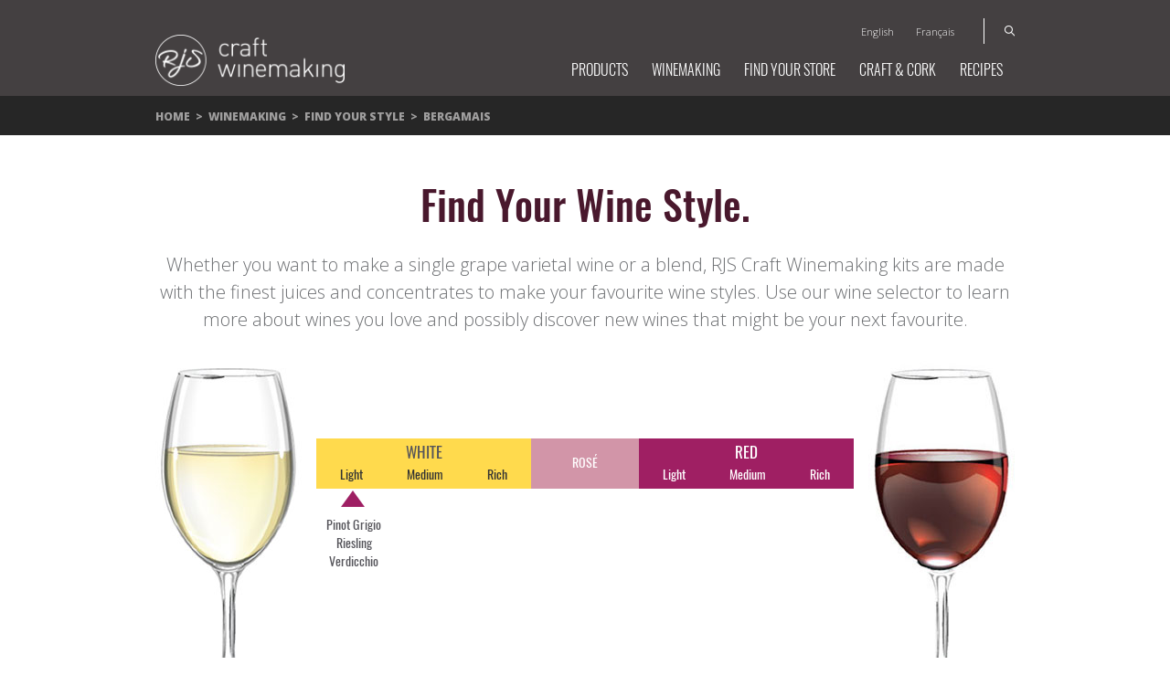

--- FILE ---
content_type: text/css
request_url: https://rjscraftwinemaking.com/wp-content/themes/rjs/style.css?ver=cb4df0a8645303241e8d68bb91cdba7c
body_size: 28554
content:
/*
Theme Name: RJS
*/


/**
 * Table of Contents
 *
 * 1.0 - Reset
 * 2.0 - Genericons
 * 3.0 - Typography
 * 4.0 - Elements
 * 5.0 - Forms
 * 6.0 - Navigations
 *   6.1 - Links
 *   6.2 - Menus
 * 7.0 - Accessibility
 * 8.0 - Alignments
 * 9.0 - Clearings
 * 10.0 - Header
 * 11.0 - Widgets
 * 12.0 - Content
 *    12.1 - Posts and pages
 *    12.2 - Post Formats
 *    12.3 - Comments
 * 13.0 - Footer
 * 14.0 - Media
 *    14.1 - Captions
 *    14.2 - Galleries
 * 15.0 - Multisite
 * 16.0 - Custom CSS
 * 17.0 - Media Queries
 *    16.1 - Mobile Large
 *    16.2 - Tablet Small
 *    16.3 - Tablet Large
 *    16.4 - Desktop Small
 *    16.5 - Desktop Medium
 *    16.6 - Desktop Large
 *    16.7 - Desktop X-Large
 * 18.0 - Print
 */


/**
 * 1.0 - Reset
 *
 * Resetting and rebuilding styles have been helped along thanks to the fine
 * work of Eric Meyer, Nicolas Gallagher, Jonathan Neal, and Blueprint.
 */

html, body, div, span, applet, object, iframe, h1, h2, h3, h4, h5, h6, p, blockquote, pre, a, abbr, acronym, address, big, cite, code, del, dfn, em, font, ins, kbd, q, s, samp, small, strike, strong, sub, sup, tt, var, dl, dt, dd, ol, ul, li, fieldset, form, label, legend, table, caption, tbody, tfoot, thead, tr, th, td {
	border: 0;
	font-family: inherit;
	font-size: 100%;
	font-style: inherit;
	font-weight: inherit;
	margin: 0;
	outline: 0;
	padding: 0;
	vertical-align: baseline;
}

html {
	-webkit-box-sizing: border-box;
	-moz-box-sizing: border-box;
	box-sizing: border-box;
	font-size: 62.5%;
	overflow-y: scroll;
	-webkit-text-size-adjust: 100%;
	-ms-text-size-adjust: 100%;
}

*,
*:before,
*:after {
	-webkit-box-sizing: inherit;
	-moz-box-sizing: inherit;
	box-sizing: inherit;
}

body {
	background: #f1f1f1;
}

article,
aside,
details,
figcaption,
figure,
footer,
header,
main,
nav,
section {
	display: block;
}

ol,
ul {
	list-style: none;
}

table {
	border-collapse: separate;
	border-spacing: 0;
}

caption,
th,
td {
	font-weight: normal;
	text-align: left;
}

blockquote:before,
blockquote:after,
q:before,
q:after {
	content: "";
}

blockquote,
q {
	-webkit-hyphens: none;
	-moz-hyphens: none;
	-ms-hyphens: none;
	hyphens: none;
	quotes: none;
}

a:focus {
	outline: 2px solid #c1c1c1;
	outline: 2px solid rgba(51, 51, 51, 0.3);
}

a:hover,
a:active {
	outline: 0;
}

a img {
	border: 0;
}


/**
 * 2.0 - Genericons
 */

.social-navigation a:before,
.secondary-toggle:before,
.dropdown-toggle:after,
.bypostauthor > article .fn:after,
.comment-reply-title small a:before,
.comment-navigation .nav-next a:after,
.comment-navigation .nav-previous a:before,
.posted-on:before,
.byline:before,
.cat-links:before,
.tags-links:before,
.comments-link:before,
.entry-format:before,
.edit-link:before,
.full-size-link:before,
.pagination .prev:before,
.pagination .next:before,
.image-navigation a:before,
.image-navigation a:after,
.format-link .entry-title a:after,
.entry-content .more-link:after,
.entry-summary .more-link:after,
.author-link:after {
	-moz-osx-font-smoothing: grayscale;
	-webkit-font-smoothing: antialiased;
	display: inline-block;
	font-family: "Genericons";
	font-size: 16px;
	font-style: normal;
	font-weight: normal;
	font-variant: normal;
	line-height: 1;
	speak: none;
	text-align: center;
	text-decoration: inherit;
	text-transform: none;
	vertical-align: top;
}


/**
 * 3.0 Typography
 */

body,
button,
input,
select,
textarea {
	color: #333;
	font-family: "Noto Serif", serif;
	font-size: 15px;
	font-size: 1.5rem;
	line-height: 1.6;
}

h1,
h2,
h3,
h4,
h5,
h6 {
	clear: both;
	font-weight: 700;
}

p {
	margin-bottom: 1.6em;
}

b,
strong {
	font-weight: 700;
}

dfn,
cite,
em,
i {
	font-style: italic;
}

blockquote {
	border-left: 4px solid #707070;
	border-left: 4px solid rgba(51, 51, 51, 0.7);
	color: #707070;
	color: rgba(51, 51, 51, 0.7);
	font-size: 18px;
	font-size: 1.8rem;
	font-style: italic;
	line-height: 1.6667;
	margin-bottom: 1.6667em;
	padding-left: 0.7778em;
}

blockquote p {
	margin-bottom: 1.6667em;
}

blockquote > p:last-child {
	margin-bottom: 0;
}

blockquote cite,
blockquote small {
	color: #333;
	font-size: 15px;
	font-size: 1.5rem;
	font-family: "Noto Sans", sans-serif;
	line-height: 1.6;
}

blockquote em,
blockquote i,
blockquote cite {
	font-style: normal;
}

blockquote strong,
blockquote b {
	font-weight: 400;
}

address {
	font-style: italic;
	margin: 0 0 1.6em;
}

code,
kbd,
tt,
var,
samp,
pre {
	font-family: Inconsolata, monospace;
	-webkit-hyphens: none;
	-moz-hyphens: none;
	-ms-hyphens: none;
	hyphens: none;
}

pre {
	background-color: transparent;
	background-color: rgba(0, 0, 0, 0.01);
	border: 1px solid #eaeaea;
	border: 1px solid rgba(51, 51, 51, 0.1);
	line-height: 1.2;
	margin-bottom: 1.6em;
	max-width: 100%;
	overflow: auto;
	padding: 0.8em;
	white-space: pre;
	white-space: pre-wrap;
	word-wrap: break-word;
}

abbr[title] {
	border-bottom: 1px dotted #eaeaea;
	border-bottom: 1px dotted rgba(51, 51, 51, 0.1);
	cursor: help;
}

mark,
ins {
	background-color: #fff9c0;
	text-decoration: none;
}

sup,
sub {
	font-size: 75%;
	height: 0;
	line-height: 0;
	position: relative;
	vertical-align: baseline;
}

sup {
	bottom: 1ex;
}

sub {
	top: .5ex;
}

small {
	font-size: 75%;
}

big {
	font-size: 125%;
}


/**
 * 4.0 Elements
 */

hr {
	background-color: #eaeaea;
	background-color: rgba(51, 51, 51, 0.1);
	border: 0;
	height: 1px;
	margin-bottom: 1.6em;
}

ul,
ol {
	margin: 0 0 1.6em 1.3333em;
}

ul {
	list-style: disc;
}

ol {
	list-style: decimal;
}

li > ul,
li > ol {
	margin-bottom: 0;
}

dl {
	margin-bottom: 1.6em;
}

dt {
	font-weight: bold;
}

dd {
	margin-bottom: 1.6em;
}

table,
th,
td {
	border: 1px solid #eaeaea;
	border: 1px solid rgba(51, 51, 51, 0.1);
}

table {
	border-collapse: separate;
	border-spacing: 0;
	border-width: 1px 0 0 1px;
	margin: 0 0 1.6em;
	table-layout: fixed; /* Prevents HTML tables from becoming too wide */
	width: 100%;
}

caption,
th,
td {
	font-weight: normal;
	text-align: left;
}

th {
	border-width: 0 1px 1px 0;
	font-weight: 700;
}

td {
	border-width: 0 1px 1px 0;
}

th, td {
	padding: 0.4em;
}

img {
	-ms-interpolation-mode: bicubic;
	border: 0;
	height: auto;
	max-width: 100%;
	vertical-align: middle;
}

figure {
	margin: 0;
}

del {
	opacity: 0.8;
}

/* Placeholder text color -- selectors need to be separate to work. */

::-webkit-input-placeholder {
	color: rgba(51, 51, 51, 0.7);
	font-family: "Noto Sans", sans-serif;
}

:-moz-placeholder {
	color: rgba(51, 51, 51, 0.7);
	font-family: "Noto Sans", sans-serif;
}

::-moz-placeholder {
	color: rgba(51, 51, 51, 0.7);
	font-family: "Noto Sans", sans-serif;
	opacity: 1; /* Since FF19 lowers the opacity of the placeholder by default */
}

:-ms-input-placeholder {
	color: rgba(51, 51, 51, 0.7);
	font-family: "Noto Sans", sans-serif;
}


/**
 * 5.0 Forms
 */

button,
input,
select,
textarea {
	background-color: #f7f7f7;
	border-radius: 0;
	font-size: 16px;
	font-size: 1.6rem;
	line-height: 1.5;
	margin: 0;
	max-width: 100%;
	vertical-align: baseline;
}

button,
input {
	-webkit-hyphens: none;
	-moz-hyphens: none;
	-ms-hyphens: none;
	hyphens: none;
	line-height: normal;
}

input,
textarea {
	background-image: -webkit-linear-gradient(rgba(255, 255, 255, 0), rgba(255, 255, 255, 0)); /* Removing the inner shadow on iOS inputs */
	border: 1px solid #eaeaea;
	border: 1px solid rgba(51, 51, 51, 0.1);
	color: #707070;
	color: rgba(51, 51, 51, 0.7);
}

input:focus,
textarea:focus {
	background-color: #fff;
	border: 1px solid #c1c1c1;
	border: 1px solid rgba(51, 51, 51, 0.3);
	color: #333;
}

input:focus,
select:focus {
	outline: 2px solid #c1c1c1;
	outline: 2px solid rgba(51, 51, 51, 0.3);
}

button[disabled],
input[disabled],
select[disabled],
textarea[disabled] {
	cursor: default;
	opacity: .5;
}

button,
input[type="button"],
input[type="reset"],
input[type="submit"] {
	-webkit-appearance: button;
	background-color: #333;
	border: 0;
	color: #fff;
	cursor: pointer;
	font-family: "Noto Sans", sans-serif;
	font-size: 12px;
	font-size: 1.2rem;
	font-weight: 700;
	padding: 0.7917em 1.5em;
	text-transform: uppercase;
}

button:hover,
input[type="button"]:hover,
input[type="reset"]:hover,
input[type="submit"]:hover,
button:focus,
input[type="button"]:focus,
input[type="reset"]:focus,
input[type="submit"]:focus {
	background-color: #707070;
	background-color: rgba(51, 51, 51, 0.7);
	outline: 0;
}

input[type="search"] {
	-webkit-appearance: textfield;
}

input[type="search"]::-webkit-search-cancel-button,
input[type="search"]::-webkit-search-decoration {
	-webkit-appearance: none;
}

button::-moz-focus-inner,
input::-moz-focus-inner {
	border: 0;
	padding: 0;
}

input[type="text"],
input[type="email"],
input[type="url"],
input[type="password"],
input[type="search"],
textarea {
	padding: 0.375em;
	width: 100%;
}

textarea {
	overflow: auto;
	vertical-align: top;
}

input[type="text"]:focus,
input[type="email"]:focus,
input[type="url"]:focus,
input[type="password"]:focus,
input[type="search"]:focus,
textarea:focus {
	outline: 0;
}

.post-password-form {
	position: relative;
}

.post-password-form label {
	color: #707070;
	color: rgba(51, 51, 51, 0.7);
	display: block;
	font-family: "Noto Sans", sans-serif;
	font-size: 12px;
	font-size: 1.2rem;
	font-weight: 700;
	letter-spacing: 0.04em;
	line-height: 1.5;
	text-transform: uppercase;
}

.post-password-form input[type="submit"] {
	padding: 0.7917em;
	position: absolute;
	right: 0;
	bottom: 0;
}

input[type="checkbox"],
input[type="radio"] {
	padding: 0;
}

.search-form input[type="submit"],
.widget .search-form input[type="submit"] {
	padding: 0;
}


/**
 * 6.0 Navigations
 */


/**
 * 6.1 Links
 */

a {
	color: #333;
	text-decoration: none;
}

a:hover,
a:focus {
	color: #707070;
	color: rgba(51, 51, 51, 0.7);
}


/**
 * 6.2 Menus
 */

.main-navigation a {
	display: block;
	padding: 0.8em 0;
	position: relative;
	text-decoration: none;
}

.main-navigation ul {
	list-style: none;
	margin: 0;
}

.main-navigation ul ul {
	display: none;
	margin-left: 0.8em;
}

.main-navigation ul .toggled-on {
	display: block;
}

.main-navigation li {
	border-top: 1px solid #eaeaea;
	border-top: 1px solid rgba(51, 51, 51, 0.1);
	position: relative;
}

.main-navigation .current-menu-item > a,
.main-navigation .current-menu-ancestor > a {
	font-weight: 700;
}

.main-navigation .nav-menu > ul > li:first-child,
.main-navigation .nav-menu > li:first-child {
	border-top: 0;
}

.main-navigation .menu-item-has-children > a {
	padding-right: 48px;
}

.main-navigation .menu-item-description {
	color: #707070;
	color: rgba(51, 51, 51, 0.7);
	font-family: "Noto Sans", sans-serif;
	font-size: 12px;
	font-size: 1.2rem;
	font-weight: 400;
	line-height: 1.5;
	margin-top: 0.5em;
}

.no-js .main-navigation ul ul {
	display: block;
}

.dropdown-toggle {
	background-color: transparent;
	border: 0;
	-webkit-box-sizing: content-box;
	-moz-box-sizing: content-box;
	box-sizing: content-box;
	content: "";
	height: 42px;
	padding: 0;
	position: absolute;
	text-transform: lowercase; /* Stop screen readers to read the text as capital letters */
	top: 3px;
	right: 0;
	width: 42px;
}

.dropdown-toggle:after {
	color: #333;
	content: "\f431";
	font-size: 24px;
	line-height: 42px;
	position: relative;
	top: 0;
	left: 1px;
	width: 42px;
}

.dropdown-toggle:hover,
.dropdown-toggle:focus {
	background-color: #eaeaea;
	background-color: rgba(51, 51, 51, 0.1);
}

.dropdown-toggle:focus {
	outline: 1px solid #c1c1c1;
	outline: 1px solid rgba(51, 51, 51, 0.3);
}

.dropdown-toggle.toggle-on:after {
	content: "\f432";
}

.social-navigation {
	margin: 9.0909% 0;
}

.social-navigation ul {
	list-style: none;
	margin: 0 0 -1.6em 0;
}

.social-navigation li {
	float: left;
}

.social-navigation a {
	display: block;
	height: 3.2em;
	position: relative;
	width: 3.2em;
}

.social-navigation a:before {
	content: "\f415";
	font-size: 24px;
	position: absolute;
	top: 0;
	left: 0;
}

.social-navigation a[href*="codepen.io"]:before {
	content: "\f216";
}

.social-navigation a[href*="digg.com"]:before {
	content: "\f221";
}

.social-navigation a[href*="dribbble.com"]:before {
	content: "\f201";
}

.social-navigation a[href*="dropbox.com"]:before {
	content: "\f225";
}

.social-navigation a[href*="facebook.com"]:before {
	content: "\f203";
}

.social-navigation a[href*="flickr.com"]:before {
	content: "\f211";
}

.social-navigation a[href*="foursquare.com"]:before {
	content: "\f226";
}

.social-navigation a[href*="plus.google.com"]:before {
	content: "\f206";
}

.social-navigation a[href*="github.com"]:before {
	content: "\f200";
}

.social-navigation a[href*="instagram.com"]:before {
	content: "\f215";
}

.social-navigation a[href*="linkedin.com"]:before {
	content: "\f208";
}

.social-navigation a[href*="pinterest.com"]:before {
	content: "\f210";
}

.social-navigation a[href*="getpocket.com"]:before {
	content: "\f224";
}

.social-navigation a[href*="polldaddy.com"]:before {
	content: "\f217";
}

.social-navigation a[href*="reddit.com"]:before {
	content: "\f222";
}

.social-navigation a[href*="stumbleupon.com"]:before {
	content: "\f223";
}

.social-navigation a[href*="tumblr.com"]:before {
	content: "\f214";
}

.social-navigation a[href*="twitter.com"]:before {
	content: "\f202";
}

.social-navigation a[href*="vimeo.com"]:before {
	content: "\f212";
}

.social-navigation a[href*="wordpress.com"]:before,
.social-navigation a[href*="wordpress.org"]:before {
	content: "\f205";
}

.social-navigation a[href*="youtube.com"]:before {
	content: "\f213";
}

.social-navigation a[href*="mailto:"]:before {
	content: "\f410";
}

.social-navigation a[href*="spotify.com"]:before {
	content: "\f515";
}

.social-navigation a[href*="twitch.tv"]:before {
	content: "\f516";
}

.social-navigation a[href$="/feed/"]:before {
	content: "\f413";
}

.social-navigation a[href*="path.com"]:before {
	content: "\f219";
}

.social-navigation a[href*="skype.com"]:before {
	content: "\f220";
}

.secondary-toggle {
	background-color: transparent;
	border: 1px solid #eaeaea;
	border: 1px solid rgba(51, 51, 51, 0.1);
	height: 42px;
	overflow: hidden;
	padding: 0;
	position: absolute;
	top: 50%;
	right: 0;
	text-align: center;
	-webkit-transform: translateY(-50%);
	-ms-transform: translateY(-50%);
	transform: translateY(-50%);
	width: 42px;
}

.secondary-toggle:before {
	color: #333;
	content: "\f419";
	line-height: 40px;
	width: 40px;
}

.secondary-toggle:hover,
.secondary-toggle:focus {
	background-color: transparent;
	border: 1px solid #c1c1c1;
	border: 1px solid rgba(51, 51, 51, 0.3);
	outline: 0;
}

.secondary-toggle.toggled-on:before {
	content: "\f405";
	font-size: 32px;
	position: relative;
	top: 1px;
	left: -1px;
}

.post-navigation {
	background-color: #fff;
	border-top: 1px solid #eaeaea;
	border-top: 1px solid rgba(51, 51, 51, 0.1);
	font-weight: 700;
}

.post-navigation a {
	display: block;
	padding: 3.8461% 7.6923%;
}

.post-navigation span {
	display: block;
}

.post-navigation .meta-nav {
	color: #707070;
	color: rgba(51, 51, 51, 0.7);
	font-family: "Noto Sans", sans-serif;
	font-size: 12px;
	font-size: 1.2rem;
	letter-spacing: 0.04em;
	line-height: 1.5;
	position: relative;
	text-transform: uppercase;
	z-index: 2;
}

.post-navigation .post-title {
	font-family: "Noto Serif", serif;
	font-size: 18px;
	font-size: 1.8rem;
	line-height: 1.3333;
	position: relative;
	z-index: 2;
}

.post-navigation .nav-next,
.post-navigation .nav-previous {
	background-position: center;
	background-size: cover;
	position: relative;
}

.post-navigation a:before {
	content: "";
	display: block;
	height: 100%;
	position: absolute;
	top: 0;
	left: 0;
	width: 100%;
	z-index: 1;
}

.post-navigation a:hover:before,
.post-navigation a:focus:before {
	opacity: 0.5;
}

.post-navigation .meta-nav {
	opacity: 0.8;
}

.post-navigation div + div {
	border-top: 1px solid #eaeaea;
	border-top: 1px solid rgba(51, 51, 51, 0.1);
}

.pagination {
	background-color: #fff;
	border-top: 1px solid rgba(51, 51, 51, 0.1);
	font-family: "Noto Sans", sans-serif;
}

.pagination .nav-links {
	min-height: 3.2em;
	position: relative;
	text-align: center;
}

/* reset screen-reader-text */
.pagination .current .screen-reader-text {
	position: static !important;
}

.pagination .page-numbers {
	display: none;
	line-height: 3.2em;
	padding: 0 0.6667em;
}

.pagination .page-numbers.current {
	text-transform: uppercase;
}

.pagination .current {
	display: inline-block;
	font-weight: 700;
}

.pagination .prev,
.pagination .next {
	-webkit-tap-highlight-color: rgba(255, 255, 255, 0.3);
	background-color: #333;
	color: #fff;
	display: inline-block;
	height: 48px;
	overflow: hidden;
	padding: 0;
	position: absolute;
	width: 48px;
}

.pagination .prev:before,
.pagination .next:before {
	font-size: 32px;
	height: 48px;
	line-height: 48px;
	position: relative;
	width: 48px;
}

.pagination .prev:hover,
.pagination .prev:focus,
.pagination .next:hover,
.pagination .next:focus {
	background-color: #707070;
	background-color: rgba(51, 51, 51, 0.7);
}

.pagination .prev {
	left: 0;
}

.pagination .prev:before {
	content: "\f430";
	left: -1px;
}

.pagination .next {
	right: 0;
}

.pagination .next:before {
	content: "\f429";
	right: -1px;
}

.image-navigation,
.comment-navigation {
	color: #707070;
	color: rgba(51, 51, 51, 0.7);
	font-size: 12px;
	font-size: 1.2rem;
	font-family: "Noto Sans", sans-serif;
	font-weight: 700;
	line-height: 1.5;
	text-transform: uppercase;
}

.image-navigation a,
.comment-navigation a {
	color: #707070;
	color: rgba(51, 51, 51, 0.7);
}

.image-navigation a:hover,
.image-navigation a:focus,
.comment-navigation a:hover,
.comment-navigation a:focus {
	color: #333;
}

.image-navigation .nav-previous:not(:empty),
.image-navigation .nav-next:not(:empty),
.comment-navigation .nav-previous:not(:empty),
.comment-navigation .nav-next:not(:empty) {
	display: inline-block;
}

.image-navigation .nav-previous:not(:empty) + .nav-next:not(:empty):before,
.comment-navigation .nav-previous:not(:empty) + .nav-next:not(:empty):before {
	content: "\2215";
	font-weight: 400;
	margin: 0 0.7em;
}

.image-navigation .nav-previous a:before,
.comment-navigation .nav-previous a:before {
	content: "\f430";
	margin-right: 0.2em;
	position: relative;
}

.image-navigation .nav-next a:after,
.comment-navigation .nav-next a:after {
	content: "\f429";
	margin-left: 0.2em;
	position: relative;
}

.comment-navigation {
	border-top: 1px solid #eaeaea;
	border-top: 1px solid rgba(51, 51, 51, 0.1);
	border-bottom: 1px solid #eaeaea;
	border-bottom: 1px solid rgba(51, 51, 51, 0.1);
	padding: 2em 0;
}

.comments-title + .comment-navigation {
	border-bottom: 0;
}

.image-navigation {
	padding: 0 7.6923%;
}

.image-navigation .nav-previous:not(:empty),
.image-navigation .nav-next:not(:empty) {
	margin-bottom: 2em;
}


/**
 * 7.0 Accessibility
 */

/* Text meant only for screen readers */
.says,
.screen-reader-text {
	clip: rect(1px, 1px, 1px, 1px);
	height: 1px;
	overflow: hidden;
	position: absolute !important;
	width: 1px;
}

/* must have higher specificity than alternative color schemes inline styles */
.site .skip-link {
	background-color: #f1f1f1;
	box-shadow: 0 0 1px 1px rgba(0, 0, 0, 0.2);
	color: #21759b;
	display: block;
	font: bold 14px/normal "Noto Sans", sans-serif;
	left: -9999em;
	outline: none;
	padding: 15px 23px 14px;
	text-decoration: none;
	text-transform: none;
	top: -9999em;
}

.logged-in .site .skip-link {
	box-shadow: 0 0 2px 2px rgba(0, 0, 0, 0.6);
	font: bold 14px/normal "Open Sans", sans-serif;
}

.site .skip-link:focus {
	clip: auto;
	height: auto;
	left: 6px;
	top: 7px;
	width: auto;
	z-index: 100000;
}


/**
 * 8.0 Alignments
 */

.alignleft {
	display: inline;
	float: left;
}

.alignright {
	display: inline;
	float: right;
}

.aligncenter {
	display: block;
	margin-right: auto;
	margin-left: auto;
}

blockquote.alignleft,
.wp-caption.alignleft,
img.alignleft {
	margin: 0.4em 1.6em 1.6em 0;
}

blockquote.alignright,
.wp-caption.alignright,
img.alignright {
	margin: 0.4em 0 1.6em 1.6em;
}

blockquote.aligncenter,
.wp-caption.aligncenter,
img.aligncenter {
	clear: both;
	margin-top: 0.4em;
	margin-bottom: 1.6em;
}

.wp-caption.alignleft,
.wp-caption.alignright,
.wp-caption.aligncenter {
	margin-bottom: 1.2em;
}


/**
 * 9.0 Clearings
 */

.clear:before,
.clear:after,
.site:before,
.site:after,
.entry-content:before,
.entry-content:after,
.comment-content:before,
.comment-content:after,
.site-content:before,
.site-content:after,
.nav-links:before,
.nav-links:after,
.comment-navigation:before,
.comment-navigation:after,
.social-navigation ul:before,
.social-navigation ul:after,
.textwidget:before,
.textwidget:after {
	content: "";
	display: table;
}

.clear:after,
.site:after,
.entry-content:after,
.comment-content:after,
.site-content:after,
.nav-links:after,
.comment-navigation:after,
.social-navigation ul:after,
.textwidget:after {
	clear: both;
}


/**
 * 10.0 Header
 */

.site-header {
	background-color: #fff;
	border-bottom: 1px solid rgba(51, 51, 51, 0.1);
	padding: 7.6923%;
}

.site-branding {
	min-height: 2em;
	padding-right: 60px;
	position: relative;
}

.site-title {
	font-family: "Noto Sans", sans-serif;
	font-size: 22px;
	font-size: 2.2rem;
	font-weight: 700;
	line-height: 1.3636;
	margin-bottom: 0;
}

.site-description {
	display: none;
	font-family: "Noto Sans", sans-serif;
	font-size: 12px;
	font-size: 1.2rem;
	font-weight: 400;
	line-height: 1.5;
	margin: 0.5em 0 0;
	opacity: 0.7;
}


/**
 * 11.0 Widgets
 */

.widget {
	color: #707070;
	color: rgba(51, 51, 51, 0.7);
	-webkit-hyphens: auto;
	-moz-hyphens: auto;
	-ms-hyphens: auto;
	hyphens: auto;
	margin: 0 auto 9.09090%;
	width: 100%;
	word-wrap: break-word;
}

.widget pre {
	line-height: 1.2;
}

.widget button,
.widget input,
.widget select,
.widget textarea {
	font-size: 16px;
	font-size: 1.6rem;
	line-height: 1.5;
}

.widget button,
.widget input {
	line-height: normal;
}

.widget button,
.widget input[type="button"],
.widget input[type="reset"],
.widget input[type="submit"] {
	font-size: 12px;
	font-size: 1.2rem;
	padding: 0.7917em 1.5833em;
}

.widget input[type="text"],
.widget input[type="email"],
.widget input[type="url"],
.widget input[type="password"],
.widget input[type="search"],
.widget textarea {
	padding: 0.375em;
}

.widget-title {
	color: #333;
	font-family: "Noto Sans", sans-serif;
	margin: 0 0 1.6em;
	letter-spacing: 0.04em;
	text-transform: uppercase;
}

.widget > :last-child {
	margin-bottom: 0;
}

.widget_calendar table {
	margin: 0;
}

.widget_calendar td,
.widget_calendar th {
	line-height: 2.3333;
	text-align: center;
	padding: 0;
}

.widget_calendar caption {
	font-family: "Noto Serif", serif;
	font-weight: 700;
	margin: 0 0 1.6em;
	letter-spacing: 0.04em;
	text-transform: uppercase;
}

.widget_calendar tbody a {
	-webkit-tap-highlight-color: rgba(255, 255, 255, 0.3);
	background-color: #333;
	color: #fff;
	display: block;
	font-weight: 700;
}

.widget_calendar tbody a:hover,
.widget_calendar tbody a:focus {
	background-color: #707070;
	background-color: rgba(51, 51, 51, 0.7);
	color: #fff;
}

.widget_archive a,
.widget_categories a,
.widget_links a,
.widget_meta a,
.widget_nav_menu a,
.widget_pages a,
.widget_recent_comments a,
.widget_recent_entries a {
	border: 0;
}

.widget_archive ul,
.widget_categories ul,
.widget_links ul,
.widget_meta ul,
.widget_nav_menu ul,
.widget_pages ul,
.widget_recent_comments ul,
.widget_recent_entries ul {
	list-style: none;
	margin: 0;
}

.widget_archive li,
.widget_categories li,
.widget_links li,
.widget_meta li,
.widget_nav_menu li,
.widget_pages li,
.widget_recent_comments li,
.widget_recent_entries li {
	border-top: 1px solid #eaeaea;
	border-top: 1px solid rgba(51, 51, 51, 0.1);
	padding: 0.7667em 0;
}

.widget_archive li:first-child,
.widget_categories li:first-child,
.widget_links li:first-child,
.widget_meta li:first-child,
.widget_nav_menu li:first-child,
.widget_pages li:first-child,
.widget_recent_comments li:first-child,
.widget_recent_entries li:first-child {
	border-top: 0;
	padding-top: 0;
}

.widget_archive li:last-child,
.widget_categories li:last-child,
.widget_links li:last-child,
.widget_meta li:last-child,
.widget_nav_menu li:last-child,
.widget_pages li:last-child,
.widget_recent_comments li:last-child,
.widget_recent_entries li:last-child {
	padding-bottom: 0;
}

.widget_categories .children,
.widget_nav_menu .sub-menu,
.widget_pages .children {
	border-top: 1px solid #eaeaea;
	border-top: 1px solid rgba(51, 51, 51, 0.1);
	margin: 0.7667em 0 0 0.8em;
	padding-top: 0.7667em;
}

.widget_recent_entries .post-date {
	display: block;
}

.widget_rss ul {
	list-style: none;
	margin: 0;
}

.widget_rss li {
	margin-bottom: 1.6em;
}

.widget_rss ul:last-child,
.widget_rss li:last-child {
	margin-bottom: 0;
}

.widget_rss .rsswidget {
	border: 0;
	font-weight: 700;
}

.widget_rss .rsswidget img {
	margin-top: -4px;
}

.widget_rss .rss-date,
.widget_rss cite {
	font-family: "Noto Sans", sans-serif;
	font-size: 12px;
	font-size: 1.2rem;
	font-style: normal;
	display: block;
	line-height: 2;
	opacity: 0.8;
}

.textwidget > :last-child {
	margin-bottom: 0;
}

.textwidget a {
	border-bottom: 1px solid #333;
}

.textwidget a:hover,
.textwidget a:focus {
	border-bottom: 0;
}


/**
 * 12.0 Content
 */

.secondary {
	background-color: #fff;
	display: none;
	padding: 0 7.6923%;
}

.secondary.toggled-on {
	border-top: 1px solid transparent;
	border-bottom: 1px solid transparent;
	display: block;
}

.widget-area {
	margin: 9.09090% auto 0;
}

.site-footer {
	background-color: #fff;
	border-top: 1px solid rgba(51, 51, 51, 0.1);
	padding: 3.84615% 7.6923%;
}


/**
 * 12.1 Posts and pages
 */

.hentry {
	background-color: #fff;
	padding-top: 7.6923%;
	position: relative;
}

.hentry.has-post-thumbnail {
	padding-top: 0;
}

.hentry.sticky:not(.has-post-thumbnail) {
	padding-top: -webkit-calc(7.6923% + 24px);
	padding-top: calc(7.6923% + 24px);
}

.hentry + .hentry {
	border-top: 1px solid rgba(51, 51, 51, 0.1);
}

.post-thumbnail {
	border: 0;
	display: block;
	margin-bottom: 2.4em;
}
.post-thumbnail img {
	display: block;
	margin: 0 auto;
}

a.post-thumbnail:hover,
a.post-thumbnail:focus {
	opacity: 0.85;
}

.entry-header {
	padding: 0 7.6923%;
}

.entry-title {
	font-size: 26px;
	font-size: 2.6rem;
	line-height: 1.1538;
	margin-bottom: 0.9231em;
}

.entry-content,
.entry-summary {
	padding: 0 7.6923% 7.6923%;
}

.entry-content > :last-child,
.entry-summary > :last-child {
	margin-bottom: 0;
}

.entry-content,
.entry-summary,
.page-content,
.comment-content {
	-webkit-hyphens: auto;
	-moz-hyphens: auto;
	-ms-hyphens: auto;
	hyphens: auto;
	word-wrap: break-word;
}

.entry-content h1,
.entry-summary h1,
.page-content h1,
.comment-content h1 {
	font-size: 26px;
	font-size: 2.6rem;
	line-height: 1.1538;
	margin-top: 1.8462em;
	margin-bottom: 0.9231em;
}

.entry-content h2,
.entry-summary h2,
.page-content h2,
.comment-content h2 {
	font-size: 22px;
	font-size: 2.2rem;
	line-height: 1.3636;
	margin-top: 2.1818em;
	margin-bottom: 1.0909em;
}

.entry-content h3,
.entry-summary h3,
.page-content h3,
.comment-content h3 {
	font-size: 18px;
	font-size: 1.8rem;
	line-height: 1.3333;
	margin-top: 2.6667em;
	margin-bottom: 1.3333em;
}

.entry-content h4,
.entry-content h5,
.entry-content h6,
.entry-summary h4,
.entry-summary h5,
.entry-summary h6,
.page-content h4,
.page-content h5,
.page-content h6,
.comment-content h4,
.comment-content h5,
.comment-content h6 {
	font-size: 15px;
	font-size: 1.5rem;
	line-height: 1.2;
	margin-top: 3.2em;
	margin-bottom: 1.6em;
}

.entry-content h5,
.entry-content h6,
.entry-summary h5,
.entry-summary h6,
.page-content h5,
.page-content h6,
.comment-content h5,
.comment-content h6 {
	letter-spacing: 0.1em;
	text-transform: uppercase;
}

.entry-content > h1:first-child,
.entry-content > h2:first-child,
.entry-content > h3:first-child,
.entry-content > h4:first-child,
.entry-content > h5:first-child,
.entry-content > h6:first-child,
.entry-summary > h1:first-child,
.entry-summary > h2:first-child,
.entry-summary > h3:first-child,
.entry-summary > h4:first-child,
.entry-summary > h5:first-child,
.entry-summary > h6:first-child,
.page-content > h1:first-child,
.page-content > h2:first-child,
.page-content > h3:first-child,
.page-content > h4:first-child,
.page-content > h5:first-child,
.page-content > h6:first-child,
.comment-content > h1:first-child,
.comment-content > h2:first-child,
.comment-content > h3:first-child,
.comment-content > h4:first-child,
.comment-content > h5:first-child,
.comment-content > h6:first-child {
	margin-top: 0;
}

.entry-content a,
.entry-summary a,
.page-content a,
.comment-content a,
.pingback .comment-body > a {
	border-bottom: 1px solid #333;
}

.entry-content a:hover,
.entry-content a:focus,
.entry-summary a:hover,
.entry-summary a:focus,
.page-content a:hover,
.page-content a:focus,
.comment-content a:hover,
.comment-content a:focus,
.pingback .comment-body > a:hover,
.pingback .comment-body > a:focus {
	border-bottom: 0;
}

.entry-content a img,
.entry-summary a img,
.page-content a img,
.comment-content a img {
	display: block;
}

.entry-content .more-link,
.entry-summary .more-link:after {
	white-space: nowrap;
}

.entry-content .more-link:after,
.entry-summary .more-link:after {
	content: "\f429";
	font-size: 16px;
	position: relative;
	top: 5px;
}

.author-info {
	border-top: 1px solid #eaeaea;
	border-top: 1px solid rgba(51, 51, 51, 0.1);
	margin: 0 7.6923%;
	padding: 7.6923% 0;
}

.author-info .avatar {
	float: left;
	height: 36px;
	margin: 0 1.6em 1.6em 0;
	width: 36px;
}

.author-heading {
	color: #707070;
	color: rgba(51, 51, 51, 0.7);
	font-family: "Noto Sans", sans-serif;
	font-size: 12px;
	font-size: 1.2rem;
	letter-spacing: 0.04em;
	margin-bottom: 1.5em;
	text-transform: uppercase;
}

.author-title {
	clear: none;
}

.author-bio {
	font-size: 12px;
	font-size: 1.2rem;
	line-height: 1.5;
	overflow: hidden;
	padding-bottom: 1px;
}

.author-description {
	-webkit-hyphens: auto;
	-moz-hyphens: auto;
	-ms-hyphens: auto;
	hyphens: auto;
	word-wrap: break-word;
}

.author-description a {
	border-bottom: 1px solid #333;
}

.author-description a:hover,
.author-description a:focus {
	border-bottom: 0;
}

.author-description > :last-child {
	margin-bottom: 0;
}

.author-link {
	white-space: nowrap;
}

.author-link:after {
	content: "\f429";
	position: relative;
	top: 1px;
}

.entry-footer {
	background-color: #f7f7f7;
	color: #707070;
	color: rgba(51, 51, 51, 0.7);
	font-family: "Noto Sans", sans-serif;
	font-size: 12px;
	font-size: 1.2rem;
	line-height: 1.5;
	padding: 3.8461% 7.6923%;
}

.entry-footer a {
	border-bottom: 1px solid transparent;
	color: #707070;
	color: rgba(51, 51, 51, 0.7);
}

.entry-footer a:hover {
	border-bottom: 1px solid #333;
}

.entry-footer a:hover,
.entry-footer a:focus {
	color: #333;
}

.sticky-post {
	background-color: #333;
	color: #fff;
	font-weight: 700;
	letter-spacing: 0.04em;
	padding: 0.25em 0.5em;
	position: absolute;
	top: 0;
	text-transform: uppercase;
}

.updated:not(.published) {
	display: none;
}

.sticky .posted-on {
	display: none;
}

.posted-on:before,
.byline:before,
.cat-links:before,
.tags-links:before,
.comments-link:before,
.entry-format:before,
.edit-link:before,
.full-size-link:before {
	margin-right: 2px;
	position: relative;
}

.posted-on,
.byline,
.cat-links,
.tags-links,
.comments-link,
.entry-format,
.full-size-link {
	margin-right: 1em;
}
.ubermenu-sub-indicator {
	display: none!important;
	
}
.format-aside .entry-format:before {
	content: "\f101";
}

.format-image .entry-format:before {
	content: "\f473";
}

.format-gallery .entry-format:before {
	content: "\f103";
}

.format-video .entry-format:before {
	content: "\f104";
}

.format-status .entry-format:before {
	content: "\f105";
}

.format-quote .entry-format:before {
	content: "\f106";
}

.format-link .entry-format:before {
	content: "\f107";
}

.format-chat .entry-format:before {
	content: "\f108";
}

.format-audio .entry-format:before {
	content: "\f109";
}

.posted-on:before {
	content: "\f307";
}

.byline:before {
	content: "\f304";
}

.cat-links:before {
	content: "\f301";
}

.tags-links:before {
	content: "\f302";
}

.comments-link:before {
	content: "\f300";
}

.full-size-link:before {
	content: "\f402";
}

.edit-link:before {
	content: "\f411";
}

.comments-link,
.edit-link {
	white-space: nowrap;
}

.page-header {
	background-color: #fff;
	border-bottom: 1px solid rgba(51, 51, 51, 0.1);
	padding: 7.6923%;
}

.page-title {
	font-family: "Noto Serif", serif;
	font-size: 18px;
	font-size: 1.8rem;
	line-height: 1.3333;
}

.taxonomy-description {
	color: #707070;
	color: rgba(51, 51, 51, 0.7);
	padding-top: 0.4em;
}

.taxonomy-description a {
	border-bottom: 1px solid #333;
}

.taxonomy-description a:hover,
.taxonomy-description a:focus {
	border-bottom: 0;
}

.taxonomy-description > :last-child {
	margin-bottom: 0;
}

.page-content {
	background-color: #fff;
	padding: 7.6923%;
}

.page-content > :last-child {
	margin-bottom: 0;
}

.page-links {
	clear: both;
	font-family: "Noto Sans", sans-serif;
	margin-bottom: 1.3333em;
}

.page-links a,
.page-links > span {
	border: 1px solid #eaeaea;
	border: 1px solid rgba(51, 51, 51, 0.1);
	display: inline-block;
	font-size: 12px;
	font-size: 1.2rem;
	height: 2em;
	line-height: 2;
	margin: 0 0.3333em 0.3333em 0;
	text-align: center;
	width: 2em;
}

.page-links a {
	-webkit-tap-highlight-color: rgba(255, 255, 255, 0.3);
	background-color: #333;
	border-color: #333;
	color: #fff;
}

.page-links a:hover,
.page-links a:focus {
	background-color: #707070;
	background-color: rgba(51, 51, 51, 0.7);
	border-color: transparent;
	color: #fff;
}

.page-links > .page-links-title {
	border: 0;
	color: #707070;
	color: rgba(51, 51, 51, 0.7);
	height: auto;
	margin: 0;
	padding-right: 0.5em;
	width: auto;
}

.entry-attachment {
	margin-bottom: 1.6em;
}

.type-attachment .entry-title {
	-webkit-hyphens: auto;
	-moz-hyphens: auto;
	-ms-hyphens: auto;
	hyphens: auto;
	word-wrap: break-word;
}

.entry-caption {
	color: #707070;
	color: rgba(51, 51, 51, 0.7);
	font-family: "Noto Sans", sans-serif;
	font-size: 12px;
	font-size: 1.2rem;
	-webkit-hyphens: auto;
	-moz-hyphens: auto;
	-ms-hyphens: auto;
	hyphens: auto;
	line-height: 1.5;
	padding-top: 0.5em;
	word-wrap: break-word;
}

.entry-caption > :last-child {
	margin-bottom: 0;
}


/**
 * 12.2 Post Formats
 */

.format-aside .entry-title,
.format-image .entry-title,
.format-video .entry-title,
.format-quote .entry-title,
.format-gallery .entry-title,
.format-status .entry-title,
.format-link .entry-title,
.format-audio .entry-title,
.format-chat .entry-title {
	font-size: 18px;
	font-size: 1.8rem;
	line-height: 1.3333;
	margin-bottom: 1.3333em;
}

.format-link .entry-title a:after {
	content: "\f442";
	font-size: 24px;
	height: 24px;
	position: relative;
	top: 0;
	width: 24px;
}

.blog .format-status .entry-title,
.archive .format-status .entry-title {
	display: none;
}


/**
 * 12.3 Comments
 */

.comments-area {
	background-color: #fff;
	border-top: 1px solid #eaeaea;
	border-top: 1px solid rgba(51, 51, 51, 0.1);
	padding: 7.6923%;
}

.comments-area > :last-child {
	margin-bottom: 0;
}

.comment-list + .comment-respond {
	border-top: 1px solid #eaeaea;
	border-top: 1px solid rgba(51, 51, 51, 0.1);
}

.comment-list + .comment-respond,
.comment-navigation + .comment-respond {
	padding-top: 1.6em;
}

.comments-title,
.comment-reply-title {
	font-family: "Noto Serif", serif;
	font-size: 18px;
	font-size: 1.8rem;
	line-height: 1.3333;
}

.comments-title {
	margin-bottom: 1.3333em;
}

.comment-list {
	list-style: none;
	margin: 0;
}

.comment-list article,
.comment-list .pingback,
.comment-list .trackback {
	border-top: 1px solid #eaeaea;
	border-top: 1px solid rgba(51, 51, 51, 0.1);
	padding: 1.6em 0;
}

.comment-list .children {
	list-style: none;
	margin: 0;
}

.comment-list .children > li {
	padding-left: 0.8em;
}

.comment-author {
	color: #707070;
	color: rgba(51, 51, 51, 0.7);
	margin-bottom: 0.4em;
}

.comment-author a:hover {
	border-bottom: 1px solid #707070;
	border-bottom: 1px solid rgba(51, 51, 51, 0.7);
}

.comment-author .avatar {
	float: left;
	height: 24px;
	margin-right: 0.8em;
	width: 24px;
}

.bypostauthor > article .fn:after {
	content: "\f304";
	position: relative;
	top: 5px;
	left: 3px;
}

.comment-metadata,
.pingback .edit-link {
	color: #707070;
	color: rgba(51, 51, 51, 0.7);
	font-family: "Noto Sans", sans-serif;
	font-size: 12px;
	font-size: 1.2rem;
	line-height: 1.5;
}

.comment-metadata a,
.pingback .edit-link a {
	color: #707070;
	color: rgba(51, 51, 51, 0.7);
}

.comment-metadata a:hover,
.pingback .edit-link a:hover {
	border-bottom: 1px solid #333;
}

.comment-metadata a:hover,
.comment-metadata a:focus,
.pingback .edit-link a:hover,
.pingback .edit-link a:focus {
	color: #333;
}

.comment-metadata {
	margin-bottom: 1.6em;
}

.comment-metadata .edit-link {
	margin-left: 1em;
}

.pingback .edit-link {
	margin-left: 1em;
}

.pingback .edit-link:before {
	top: 5px;
}

.comment-content ul,
.comment-content ol {
	margin: 0 0 1.6em 1.3333em;
}

.comment-content li > ul,
.comment-content li > ol {
	margin-bottom: 0;
}

.comment-content > :last-child {
	margin-bottom: 0;
}

.comment-list .reply {
	font-size: 12px;
	font-size: 1.2rem;
}

.comment-list .reply a {
	border: 1px solid #eaeaea;
	border: 1px solid rgba(51, 51, 51, 0.1);
	color: #707070;
	color: rgba(51, 51, 51, 0.7);
	display: inline-block;
	font-family: "Noto Sans", sans-serif;
	font-weight: 700;
	line-height: 1;
	margin-top: 2em;
	padding: 0.4167em 0.8333em;
	text-transform: uppercase;
}

.comment-list .reply a:hover,
.comment-list .reply a:focus {
	border-color: #333;
	color: #333;
	outline: 0;
}

.comment-form {
	padding-top: 1.6em;
}

.comment-form label {
	color: #707070;
	color: rgba(51, 51, 51, 0.7);
	font-family: "Noto Sans", sans-serif;
	font-size: 12px;
	font-size: 1.2rem;
	font-weight: 700;
	display: block;
	letter-spacing: 0.04em;
	line-height: 1.5;
	text-transform: uppercase;
}

.comment-form input[type="text"],
.comment-form input[type="email"],
.comment-form input[type="url"],
.comment-form input[type="submit"] {
	width: 100%;
}

.comment-notes,
.comment-awaiting-moderation,
.logged-in-as,
.form-allowed-tags {
	color: #707070;
	color: rgba(51, 51, 51, 0.7);
	font-family: "Noto Sans", sans-serif;
	font-size: 12px;
	font-size: 1.2rem;
	line-height: 1.5;
	margin-bottom: 2em;
}

.logged-in-as a:hover {
	border-bottom: 1px solid #333;
}

.no-comments {
	border-top: 1px solid #eaeaea;
	border-top: 1px solid rgba(51, 51, 51, 0.1);
	color: #707070;
	color: rgba(51, 51, 51, 0.7);
	font-family: "Noto Sans", sans-serif;
	font-weight: 700;
	padding-top: 1.6em;
}

.comment-navigation + .no-comments {
	border-top: 0;
}

.form-allowed-tags code {
	font-family: Inconsolata, monospace;
}

.form-submit {
	margin-bottom: 0;
}

.required {
	color: #c0392b;
}

.comment-reply-title small {
	font-size: 100%;
}

.comment-reply-title small a {
	border: 0;
	float: right;
	height: 32px;
	overflow: hidden;
	width: 26px;
}

.comment-reply-title small a:before {
	content: "\f405";
	font-size: 32px;
	position: relative;
	top: -3px;
}


/**
 * 13.0 Footer
 */

.site-info {
	color: #707070;
	color: rgba(51, 51, 51, 0.7);
	font-size: 12px;
	font-size: 1.2rem;
	line-height: 1.5;
}

.site-info a {
	border-bottom: 1px solid transparent;
	color: #707070;
	color: rgba(51, 51, 51, 0.7);
}

.site-info a:hover {
	border-bottom: 1px solid #333;
}

.site-info a:hover,
.site-info a:focus {
	color: #333;
}


/**
 * 14.0 Media
 */

.site .avatar {
	border-radius: 50%;
}

.page-content img.wp-smiley,
.entry-content img.wp-smiley,
.comment-content img.wp-smiley {
	border: none;
	margin-top: 0;
	margin-bottom: 0;
	padding: 0;
}

audio,
canvas {
	display: inline-block;
}

embed,
iframe,
object,
video {
	margin-bottom: 1.6em;
	max-width: 100%;
	vertical-align: middle;
}

p > embed,
p > iframe,
p > object,
p > video {
	margin-bottom: 0;
}

.wp-audio-shortcode,
.wp-video,
.wp-playlist.wp-audio-playlist {
	font-size: 15px;
	font-size: 1.5rem;
	margin-top: 0;
	margin-bottom: 1.6em;
}

.wp-playlist.wp-playlist {
	padding-bottom: 0;
}

.wp-playlist .wp-playlist-tracks {
	margin-top: 0;
}

.wp-playlist-item .wp-playlist-caption {
	border-bottom: 0;
	padding: 10px 0;
}

.wp-playlist-item .wp-playlist-item-length {
	top: 10px;
}


/**
 * 14.1 Captions
 */

.wp-caption {
	margin-bottom: 1.6em;
	max-width: 100%;
}

.wp-caption img[class*="wp-image-"] {
	display: block;
	margin: 0;
}

.wp-caption-text {
	color: #707070;
	color: rgba(51, 51, 51, 0.7);
	font-family: "Noto Sans", sans-serif;
	font-size: 12px;
	font-size: 1.2rem;
	line-height: 1.5;
	padding: 0.5em 0;
}


/**
 * 14.2 Galleries
 */

.gallery {
	margin-bottom: 1.6em;
}

.gallery-item {
	display: inline-block;
	padding: 1.79104477%;
	text-align: center;
	vertical-align: top;
	width: 100%;
}

.gallery-columns-2 .gallery-item {
	max-width: 50%;
}

.gallery-columns-3 .gallery-item {
	max-width: 33.33%;
}

.gallery-columns-4 .gallery-item {
	max-width: 25%;
}

.gallery-columns-5 .gallery-item {
	max-width: 20%;
}

.gallery-columns-6 .gallery-item {
	max-width: 16.66%;
}

.gallery-columns-7 .gallery-item {
	max-width: 14.28%;
}

.gallery-columns-8 .gallery-item {
	max-width: 12.5%;
}

.gallery-columns-9 .gallery-item {
	max-width: 11.11%;
}

.gallery-icon img {
	margin: 0 auto;
}

.gallery-caption {
	color: #707070;
	color: rgba(51, 51, 51, 0.7);
	display: block;
	font-family: "Noto Sans", sans-serif;
	font-size: 12px;
	font-size: 1.2rem;
	line-height: 1.5;
	padding: 0.5em 0;
}

.gallery-columns-6 .gallery-caption,
.gallery-columns-7 .gallery-caption,
.gallery-columns-8 .gallery-caption,
.gallery-columns-9 .gallery-caption {
	display: none;
}


/**
 * 15.0 Multisite
 */

.widecolumn {
	background-color: #fff;
	padding: 7.6923%;
}

.widecolumn .mu_register {
	width: auto;
}

.widecolumn .mu_alert {
	margin-bottom: 1.6em;
}

.widecolumn form,
.widecolumn .mu_register form {
	margin-top: 0;
}

.widecolumn h2 {
	font-size: 26px;
	font-size: 2.6rem;
	line-height: 1.1538;
	margin-bottom: 0.9231em;
}

.widecolumn p {
	margin: 1.6em 0;
}

.widecolumn p + h2 {
	margin-top: 1.8462em;
}

.widecolumn label,
.widecolumn .mu_register label {
	color: #707070;
	color: rgba(51, 51, 51, 0.7);
	font-family: "Noto Sans", sans-serif;
	font-size: 12px;
	font-size: 1.2rem;
	font-weight: 700;
	letter-spacing: 0.04em;
	line-height: 1.5;
	text-transform: uppercase;
}

.widecolumn .mu_register label {
	margin: 2em 0 0;
}

.widecolumn #key,
.widecolumn .mu_register #blog_title,
.widecolumn .mu_register #user_email,
.widecolumn .mu_register #blogname,
.widecolumn .mu_register #user_name {
	font-size: 16px;
	font-size: 1.6rem;
	width: 100%;
}

.widecolumn .mu_register #blogname {
	margin: 0;
}

.widecolumn .mu_register #blog_title,
.widecolumn .mu_register #user_email,
.widecolumn .mu_register #user_name {
	margin: 0 0 0.375em;
}

.widecolumn #submit,
.widecolumn .mu_register input[type="submit"] {
	font-size: 12px;
	font-size: 1.2rem;
	margin: 0;
	width: 100%;
}

.widecolumn .mu_register .prefix_address,
.widecolumn .mu_register .suffix_address {
	font-size: inherit;
}

.widecolumn .mu_register > :last-child,
.widecolumn form > :last-child {
	margin-bottom: 0;
}

/**
 * 16.0 - Custom CSS
 */

*{padding:0; margin:0; transition: all 0.1s ease-in-out; box-sizing:border-box; outline: none !important;}
img{border:none; display: block;}
a{outline:none; text-decoration:none;}
a:hover{text-decoration:underline; outline: none !important;}
ul{list-style:none;}

.clearfix:after {
	visibility: hidden;
	display: block;
	font-size: 0;
	content: " ";
	clear: both;
	height: 0;
}
.clearfix { display: inline-block; }
/* start commented backslash hack \*/
* html .clearfix { height: 1%; }
.clearfix { display: block; }
/* close commented backslash hack */

/* Fonts */
@font-face {
  font-family: 'Oswald-Regular';
  src: 	url('fonts/Oswald-Regular.eot?#iefix') format('embedded-opentype'),  
  		url('fonts/Oswald-Regular.woff') format('woff'), 
  		url('fonts/Oswald-Regular.ttf')  format('truetype'), 
  		url('fonts/Oswald-Regular.svg#Oswald-Regular') format('svg');
  font-weight: normal;
  font-style: normal;
}
@font-face {
  font-family: 'Oswald-Light';
  src: 	url('fonts/Oswald-Light.eot?#iefix') format('embedded-opentype'),  
  		url('fonts/Oswald-Light.woff') format('woff'), 
  		url('fonts/Oswald-Light.ttf')  format('truetype'), 
  		url('fonts/Oswald-Light.svg#Oswald-Light') format('svg');
  font-weight: normal;
  font-style: normal;
}

@font-face {
  font-family: 'Oswald-Medium';
  src: 	url('fonts/Oswald-Medium.eot?#iefix') format('embedded-opentype'),  
  		url('fonts/Oswald-Medium.woff') format('woff'), 
  		url('fonts/Oswald-Medium.ttf')  format('truetype'), 
  		url('fonts/Oswald-Medium.svg#Oswald-Medium') format('svg');
  font-weight: normal;
  font-style: normal;
}


body{
	font-family: 'Open Sans', sans-serif !important;
	font-size:17px;
	line-height:20px;
	font-weight:300;
	/*color:#363436;*/
	color:#232425;
	background-color:#fff !important;
}
body::before{width: 100% !important; box-shadow: none !important; position: relative !important;}

.container{max-width: 980px; margin: 0 auto; padding: 0 20px; position: relative;}

/* Header */
#wpadminbar{z-index: 99999999 !important}
header{position: relative;}
	.header_top_main{position: fixed; width: 100%; left: 0; top: 0; z-index: 9999999;}
		.header_top{padding: 15px 0 0; background: url(images/header_top_bg.png) 0 0 repeat;}
			.header_top_main.scroll_fix .header_top{padding: 5px 0 0;}
		.logo_cont{width: 22%; float: left; padding: 23px 0 0;}
			.header_top_main.scroll_fix .logo_cont{padding: 26px 0 0;}
			.logo_cont img{max-width: 100%;}
		.header_top_right{width: 72%; float: right;}
			.lang_cont{float: right; padding-right: 3%; overflow: hidden;}
				.lang_cont_inner{position: relative; margin-right: -215px;}
					.lang_cont_inner.open{margin-right: 0;}
				.lang_cont #lang_sel_list{float: left; padding: 0 20px; margin: 7px 0 0; height: auto !important; background-color: transparent !important; border: none !important;}
					.lang_cont #lang_sel_list ul{border: none !important;}
						.lang_cont #lang_sel_list ul li{font-size: 11px; line-height: 20px; float: left; padding: 0 2px;}
							.lang_cont #lang_sel_list ul li a{color: #fff !important; background: transparent !important;}
				.search_link{float: left; display: block; font-size: 0; line-height: 0; text-indent: -2000px; background: url(images/search_icon.png) 100% 50% no-repeat; width: 35px; height: 28px; margin: 5px 0 0; border-left: #fff 1px solid; outline: none !important;}
				.search-form{float: left !important; margin-left: 25px !important; vertical-align: top !important; overflow: hidden; margin-top: 3px;}
					.search-form .search-field{float: left;}
					.search-form .screen-reader-text,
					.search-form .search-submit{display: none !important; height: 0 !important;}
					.search-field{font-family: 'Open Sans', sans-serif !important; font-size: 14px !important; height: 30px !important; padding: 5px !important;}
			.ubermenu{background: none !important; border: none !important; box-shadow: none !important;}
				.ubermenu-nav{clear: both; margin: 0; float: right; border: none !important; background: none !important;}
					.ubermenu-nav li{float: left;}
						.ubermenu-nav li.mobile_hide{}
						.ubermenu-nav li.mobile_show{display: none !important;}
						.ubermenu-nav li a,
						.ubermenu-nav li span.ubermenu-item-layout-text_only{display: block; font-family: 'Oswald-Light' !important; font-weight: normal !important; font-size: 16px !important; line-height: 27px !important; text-transform: uppercase !important; color: #fff !important; padding: 15px 13px !important; border: none !important; background: none !important; box-shadow: none !important; cursor: pointer;}
							.ubermenu-nav li a:hover,
							.ubermenu-nav li.ubermenu-has-submenu-flyout.ubermenu-active a{background-color: #7e0044 !important; color: #fff !important; text-decoration: none !important;}
							.ubermenu-nav li span.ubermenu-item-layout-text_only:hover,
							.ubermenu-nav li.ubermenu-active span.ubermenu-item-layout-text_only,
							.ubermenu-nav li:nth-child(2) a:hover,
							.ubermenu-nav li:nth-child(2).ubermenu-active a{background-color: #fff !important; color: #272522 !important; text-decoration: none !important;}
							.ubermenu-nav li.ubermenu-current-menu-parent span.ubermenu-item-layout-text_only{background-color: #fff !important; color: #272522 !important; cursor: pointer !important;}
							.ubermenu-sub-indicators .ubermenu-has-submenu-drop > .ubermenu-target::after{display: none !important;}
					.ubermenu-submenu{margin-top: 0 !important; background-color: #fff;}
					.ubermenu-submenu-type-mega{left: -45% !important; background-color: #fff !important;}
						.ubermenu-submenu-type-mega li{text-align: center !important; height: 210px !important; width: 14% !important;}
							.ubermenu-submenu-type-mega li:first-child{float: right !important; width: 260px !important; /*background-color: #f5f2f1;*/ background: #FFF URL(images/wineology-megamenu.jpg) no-repeat 0 0; background-size:cover; padding: 30px; min-height: 560px; height: auto !important;}
							.ubermenu-submenu-type-mega li.ubermenu-item-4832, #text-31,.ubermenu-submenu-type-mega li.ubermenu-item-127, #text-21  {  background:#f5f2f1!important; }
							/*#text-21 { background: none; padding: 430px 0px 0px 0px!important; width: auto!important; min-height: auto!important; float: none!important; }*/
								.ubermenu-submenu-type-mega li:first-child ul li{background-color: transparent !important; padding: 0 !important;}
								.ubermenu-submenu-type-mega li:first-child a{display: none; background-color: transparent !important;}
								.ubermenu-submenu-type-mega li:first-child .textwidget a.button{display: block !important; font-family: 'Open Sans', sans-serif; font-size: 13px; line-height: 18px; font-weight: 800 !important; text-transform: uppercase; color: #fff !important; text-align: center; padding: 10px !important; background-color: #74334f !important; margin-bottom: 50px;}
									.ubermenu-submenu-type-mega li:first-child .textwidget a.button:hover{background-color: #49182d !important;}
								.ubermenu-submenu-type-mega li:first-child .textwidget a{display: block !important; padding: 0 !important;}
								.ubermenu-submenu-type-mega li:first-child h3{font-family: 'Oswald-Regular' !important; font-weight: normal !important; font-size: 25px; line-height: 30px; color: #831518 !important; margin: 0 0 25px !important; text-align: left;}
							.ubermenu-submenu-type-mega li.mobile_show{float: right !important; width: 260px !important; background-color: #f5f2f1; padding: 30px; height: auto !important;}
								.ubermenu-submenu-type-mega li.mobile_show ul li{background-color: transparent !important; padding: 0 !important;}
								.ubermenu-submenu-type-mega li.mobile_show a{display: none; background-color: transparent !important;}
								.ubermenu-submenu-type-mega li.mobile_show a.button{display: block; font-family: 'Open Sans', sans-serif; font-size: 13px; line-height: 18px; font-weight: 800 !important; text-transform: uppercase; color: #fff !important; text-align: center; padding: 10px !important; background-color: #831518 !important; margin-bottom: 50px;}
									.ubermenu-submenu-type-mega li.mobile_show a.button:hover{background-color: #a13d3f !important;}
								.ubermenu-submenu-type-mega li.mobile_show h3{font-family: 'Oswald-Regular' !important; font-weight: normal !important; font-size: 25px; line-height: 30px; color: #831518 !important; margin: 0 0 25px !important; text-align: left;}
							.ubermenu-submenu-type-mega li#menu-item-125,
							.ubermenu-submenu-type-mega li#menu-item-126,
							.ubermenu-submenu-type-mega li#menu-item-4833,
							.ubermenu-submenu-type-mega li#menu-item-4835,
							.ubermenu-submenu-type-mega li#menu-item-21646{opacity: 0 !important;}
								.ubermenu-submenu-type-mega li#menu-item-125 a,
								.ubermenu-submenu-type-mega li#menu-item-126 a,
								.ubermenu-submenu-type-mega li#menu-item-4833 a,
								.ubermenu-submenu-type-mega li#menu-item-4835 a,
								.ubermenu-submenu-type-mega li#menu-item-21646 a{display: none;}
							.ubermenu-submenu-type-mega li a{padding: 25px 0 0 !important; background-color: transparent !important;}
								.ubermenu-submenu-type-mega li a:hover{background-color: transparent !important;}
							.ubermenu-submenu-type-mega li img{display: inline-block !important; float: none !important;}
							.ubermenu-submenu-type-mega li .ubermenu-target-title{display: block !important; font-family: 'Oswald-Regular' !important; font-weight: normal !important; font-size: 11px !important; line-height: 17px !important; text-transform: uppercase !important; color: #231f20 !important;}
							.ubermenu-submenu-type-mega li .ubermenu-target-text{padding: 15px 0 0 12% !important;}
							.ubermenu-submenu-type-mega li .ubermenu-custom-content{text-align: center; font-size: 10px; line-height: 14px; color: #232425; padding: 5px 0 0 17%;}
					
					.wine_menu .ubermenu-submenu li{width: 18% !important; padding: 0 2.5% !important; min-height: 215px;}
						.wine_menu .ubermenu-submenu li.how_to{padding-top: 0px !important; height: 500px!important;}

.ubermenu-submenu-id-25, .ubermenu-submenu-id-4837 { width: 980px!important; }
						.wine_menu .ubermenu-submenu li:first-child{float: right !important; width: 260px !important; background: #f5f2f1!important; padding: 30px !important; height: auto !important;}
						.wine_menu .ubermenu-submenu li:first-child img{border: none !important;}
						.wine_menu .ubermenu-submenu li a img{border: #000 1px solid;}
						.wine_menu .ubermenu-submenu li .ubermenu-target-text{padding: 5px 0 0 0 !important;}
						.wine_menu .ubermenu-submenu li .ubermenu-target-title{font-size: 14px !important; line-height: 20px !important; text-align: left;}
					.wine_menu .ubermenu-submenu li ul{padding: 0 !important;}
					.wine_menu .ubermenu-submenu li ul li{height: auto !important; width: 100% !important; padding: 0 !important; min-height: 1px;}
					.wine_menu .ubermenu-submenu li ul li:first-child{float: none !important; background-color: transparent !important; width: auto !important; text-align: left !important; padding: 0 !important;}
						.wine_menu .ubermenu-submenu li ul li a{padding: 0 !important;}
						.wine_menu .ubermenu-submenu li ul li .ubermenu-target-text{padding: 10px 0 0 0 !important;}
						.wine_menu .ubermenu-submenu li ul li:first-child a{display: inline-block !important;}
							.wine_menu .ubermenu-submenu li ul li .ubermenu-target-title{font-size: 14px !important; line-height: 16px !important; text-transform: none !important;}
					.wine_menu .ubermenu-submenu li.pseudo a{display: none !important;}
						.wine_menu .ubermenu-submenu li.pseudo ul{padding-top: 30px !important;}
						.wine_menu .ubermenu-submenu li.pseudo ul li a{display: block !important;}
						.wine_menu .ubermenu-submenu li.pseudo ul li .ubermenu-target-text{padding: 15px 0 0 0 !important;}
					

					.ubermenu-nav li.ubermenu-has-submenu-flyout.ubermenu-active .ubermenu-submenu-type-flyout{background: transparent !important; border: none !important;}
						.ubermenu-nav li.ubermenu-has-submenu-flyout.ubermenu-active .ubermenu-submenu-type-flyout li{background: transparent !important; border: none !important;}
							.ubermenu-nav li.ubermenu-has-submenu-flyout .ubermenu-submenu-type-flyout li a{text-transform: none !important; color: #272522 !important; background: url(images/drop_menu_bg.png) 0 0 repeat transparent !important;}
								.ubermenu-nav li.ubermenu-has-submenu-flyout.ubermenu-active .ubermenu-submenu-type-flyout li a:hover{background: url(images/drop_menu_bg_hover.png) 0 0 repeat transparent !important;}
								.ubermenu-nav li.ubermenu-has-submenu-flyout.ubermenu-active .ubermenu-submenu-type-flyout li.ubermenu-has-submenu-flyout.ubermenu-active a{background: url(images/drop_menu_bg_hover.png) 0 0 repeat transparent !important;}
									.ubermenu-nav li.ubermenu-has-submenu-flyout.ubermenu-active .ubermenu-submenu-type-flyout li.ubermenu-has-submenu-flyout.ubermenu-active .ubermenu-submenu-type-flyout li a{background: url(images/drop_menu_bg.png) 0 0 repeat transparent !important;}
										.ubermenu-nav li.ubermenu-has-submenu-flyout.ubermenu-active .ubermenu-submenu-type-flyout li.ubermenu-has-submenu-flyout.ubermenu-active .ubermenu-submenu-type-flyout li a:hover{background: url(images/drop_menu_bg_hover.png) 0 0 repeat transparent !important;}

			.breadcrumbs_container{padding: 10px 0; background: url(images/breadcrumbs_bg.png) 0 0 repeat; font-size:12px; line-height:18px; font-weight:800; text-transform:uppercase; color:#9f9e9e;}
				.header_top_main.scroll_fix .breadcrumbs_container{padding: 5px 0;}
				.breadcrumbs_container a{color: #9f9e9e; padding: 0; margin-bottom: 0; border: none;}
					.breadcrumbs_container a:hover{color:#fff; text-decoration:none;}
				.breadcrumbs_container span{color: #9f9e9e; padding: 0; margin-bottom: 0; border: none; font-size:12px; line-height:18px; font-weight:800;}

	.home_first{position: relative;}
		.home_first img{max-width: 100%; width:100%;}
		.video-container {
		    background: #000;
		    bottom: 0;
		    height: 100%;
		    left: 0;
		    overflow: hidden;
		    position: relative;
		    width: 100%;
		}
		.video-container video {
		    bottom: 0;
		    position: absolute;
		    z-index: 0;
		    top: -60px !important;
		}
		.video-container video.fillWidth {
		    width: 100% !important;
		}
		.home_first .mobile_img{display: none;}
	
	.home_second{position: relative;}
		.home_second img{max-width: 100%; width:100%;}
		.home_second .overlay{display:block; width:100%; height:100%; position:absolute; top:0; left:0; z-index:9999; background: url(images/home_block_2_overlay.png) 0 0 repeat;}

	.block_content{position: absolute; top: 0; left: 0; z-index:99999; width: 100%; height:100%; text-align: center;}
		.home_second .block_content{background: url(images/home_block_2_overlay.png) 0 0 repeat;}
		.block_content h2{font-family: 'Oswald-Medium' !important; font-weight: normal !important; font-size: 48px; line-height: 1.2; color: #fff; text-shadow: 0 1px 4px #545454; padding: 20% 0 2%;}
			.block_content h2 strong{display: block; font-size: 34px; line-height: 1.25; font-weight: normal;}
			.video-container .videobutton a {
				background: #fff;
				font-size: 16px;
				line-height: 1.5;
				padding: 8px 15px;
				font-family: 'Oswald-Medium' !important;
				text-transform: uppercase;
				color: #733844;
				display: table;
				margin: 0px auto 25px;
				min-width: 300px;
				text-align: center;
				-webkit-box-shadow: 0px 0px 8px 0px rgba(0,0,0,0.8);
				-moz-box-shadow: 0px 0px 8px 0px rgba(0,0,0,0.8);
				box-shadow: 0px 0px 8px 0px rgba(0,0,0,0.8);
			}
			.video-container .videobutton.french a {
				    min-width: 360px;
			}
			.video-container .videobutton a:hover {
				text-decoration:none;
				background: #733844;
				color: #fff;
			}
			.video-container .block_content .arrow {
				position: absolute;
				bottom: 15px;
				left: 50%;
				margin-left: -37px; display: none;
			}
		.home_second .block_content p{font-size: 23px; line-height: 44px; color: #fff; text-shadow: 2px 2px 3px #000000; padding: 13% 2.5% 10%; margin:0;}
		.home_second .block_content p + p{padding: 0;}
		.block_content .arrow{display: inline-block; width: 75px; height: 75px; background: url(images/home_block_1_arrow.png) 0 0 no-repeat; font-size: 0; line-height: 0; text-indent: -2000px; /*margin-top: 55%;*/}
			.home_second .block_content .arrow{/*width: 40px; height: 40px; background: url(images/home_block_2_arrow.png) 0 0 no-repeat;*/ margin-top: 30px;}

	.home_slider{position: relative;}
		.home_slider ul li .content_block{position: absolute; left: 0; top: 0; width: 100%;}
			.home_slider ul li a{display: block;}
			.home_slider ul li .content_block img{width: auto !important; height: auto !important; margin: 110px 0 20px !important;}
			.home_slider ul li .content_block h2{font-family: 'Oswald-Regular' !important; font-weight: normal !important; font-size: 50px; line-height: 57px; color: #231f20; padding-bottom: 15px; max-width: 460px;}
				.home_slider ul li .content_block h2 a{text-decoration: none !important; border-bottom: none !important;}
			.home_slider ul li .content_block p{font-family: 'Oswald-Light' !important; font-weight: normal !important; font-size: 25px; line-height: 34px; color: #231f20; max-width: 460px;}
				.home_slider ul li .content_block p a{text-decoration: none !important; border-bottom: none !important;}
		.rslides_nav{display: block; width: 66px; height: 69px; position: absolute; top: 42%; font-size: 0; line-height: 0; text-indent: -2000px; z-index: 99999;}
			.rslides_nav.prev{left: 0; background: url(images/slider_prev.png) 0 0 no-repeat;}
			.rslides_nav.next{right: 0; background: url(images/slider_next.png) 0 0 no-repeat;}
	
	.inner_banner{position:relative;}
		.inner_banner img{max-width: 100%; width: 100%; height: auto;}
			.banner_text{position:absolute; left:0; top:30%; width:635px; min-height:235px; padding:20px 0 20px 300px;}
.inner_banner.en-primeur-winery-series .banner_text,				
body.page-en-primeur-winery-series .banner_text,
				body.page-glad-hatter .banner_text{background: url(images/banner_text_overlay_en_primeur.png) 100% 0 repeat-y;}
				body.page-cru-select .banner_text, .inner_banner.cru-select .banner_text{background: url(images/banner_text_overlay_cru_select.png) 100% 0 repeat-y;}
				body.page-cru-international .banner_text, .inner_banner.cru-international .banner_text{background: url(images/banner_text_overlay.png) 100% 0 repeat-y;}
				body.page-grand-cru .banner_text, .inner_banner.grand-cru .banner_text{background: url(images/banner_text_overlay_grand_cru.png) 100% 0 repeat-y;}
				body.page-heritage-estates .banner_text, .inner_banner.heritage-estates .banner_text{background: url(images/banner_text_overlay_heritage_estate.png) 100% 0 repeat-y;}
				body.page-cru-specialty .banner_text, .inner_banner.cru-specialty .banner_text{background: url(images/banner_text_overlay_cru-speciality.png) 100% 0 repeat-y;}
				body.page-orchard-breezin .banner_text, .inner_banner.orchard-breezin .banner_text{background: url(images/banner_text_overlay_orchard_breezin.png) 100% 0 repeat-y;}
				body.page-mivino .banner_text{background: url(images/banner_text_overlay_mivino.png) 100% 0 repeat-y;}
				.banner_text h2{font-family: 'Oswald-Regular' !important; font-weight: normal !important; font-size:40px; line-height:42px; color:#fff; text-shadow: 1px 1px 3px #545454; background: url(images/banner_text_heading_bg.png) 0 100% no-repeat; padding-bottom:20px; margin-bottom:5px;}
				.banner_text p{font-family: 'Oswald-Light' !important; font-weight: normal !important; font-size:22px; line-height:27px; color:#fff; text-shadow: 1px 1px 3px #545454; margin:0;}
			.general_title{position: absolute; top: 55%; left: 0; width: 100%; font-family: 'Oswald-Medium' !important; font-weight: normal !important; font-size:43px; line-height:48px; color:#fff; text-shadow: 1px 1px 3px #545454; text-align: center;}
		.inner_banner .arrow{display: inline-block; width: 75px; height: 75px; background: url(images/home_block_1_arrow.png) 0 0 no-repeat; font-size: 0; line-height: 0; text-indent: -2000px; position: absolute; top:80%; left: 47%;}


/* Body */
main{position:relative; z-index:999999;}
	main.top_pad{padding-top: 130px;}
	a.button{display:inline-block; font-family: 'Open Sans', sans-serif !important; font-size:15px !important; line-height:18px !important; font-weight: 400 !important; color:#363436 !important; padding:10px !important; border:#363436 1px solid !important; text-transform: none !important; transition: all 0.3s ease-in-out !important;}
		a.button:hover{text-decoration:none !important; background-color:#363436 !important; color:#fff !important;}

	select,
	option{font-family: 'Open Sans', sans-serif !important; text-transform: capitalize !important;}

	.simpleselect{width: 100% !important;}
		.simpleselect .placeholder{padding: 5px !important; border: none !important; background-color: #ebebeb !important; height: 35px !important; font-size: 16px !important; line-height: 35px !important; color: #58595b !important; text-align: center !important; border-radius: 0 !important;}
			.simpleselect .placeholder::after{background: url(images/select_drop.png) 0 0 no-repeat !important; width: 49px !important; height: 35px !important; top:6px !important; right: 0 !important;}
			.simpleselect.active .placeholder::after{background: url(images/select_drop_up.png) 0 0 no-repeat !important;}
		.simpleselect .options{width: 100% !important; border: none !important; top: 45px !important; background-color: #cfd2d7 !important; border-radius: 0 !important;}
			.simpleselect .option{font-size: 16px !important; line-height: 25px !important;}

	div.selector{width: 100% !important; position: relative; overflow: hidden; text-transform: capitalize;}
		div.selector span {
		    text-overflow: ellipsis;
		    display: block;
		    overflow: hidden;
		    white-space: nowrap;
		    line-height: 45px !important;
		    cursor: pointer;
		    width: 100% !important;
		    padding: 5px !important; 
		    border: none !important; 
		    height: 45px !important; 
		    font-size: 16px !important; 
		    line-height: 35px !important; 
		    color: #58595b !important; 
		    text-align: center !important; 
		    border-radius: 0 !important;
		    background: url(images/select_drop.png) 98% 50% no-repeat #ebebeb !important;
		}
		div.selector.focus span{background: url(images/select_drop_up.png) 98% 50% no-repeat #ebebeb !important;}
		div.selector select {
		    opacity: 0;
		    filter: alpha(opacity=0);
		    -moz-opacity: 0;
		    border: none;
		    background: none;
		    position: absolute;
		    top: 0;
		    left: 0px;
		    width: 100%;
		    height: 45px;
		    font-family: 'Open Sans', sans-serif !important;
		}
		div.selector select option{font-family: 'Open Sans', sans-serif !important; text-transform: capitalize !important;}

	.home_top{background-color:#ebebeb; padding:50px 0;}
		.home_top .img_cont{width: 90%; float: none; padding: 0px 5%; text-align: center;}
		.home_top .img_cont p { display: none; }
			.home_top .img_cont img{max-width:100%; width:100%; height:auto;}
		.home_top .home_top_right{width: 100%; float: none;}
			.home_top .home_top_right h2{font-family: 'Oswald-Light' !important; font-weight: normal !important; font-size:62px; line-height:68px; color:#363436; padding-bottom:15px;}
			.home_top .home_top_right p{margin-bottom:15px; font-size:17px !important; line-height:26px !important;}
			.home_top .home_top_right #et_builder_outer_content a.button{font-family: 'Open Sans', sans-serif !important; font-size:15px !important; line-height:18px !important; font-weight: 400 !important; color:#363436 !important; padding:10px 20px !important; border:#363436 1px solid !important; text-transform: none !important; transition: all 0.3s ease-in-out !important; background-color: transparent !important;}
				.home_top .home_top_right #et_builder_outer_content a.button:hover{text-decoration:none !important; background-color:#363436 !important; color:#fff !important;}
	
	.latest_block{background-color:#9f2064; padding:35px 0;}
		.latest_block h2{font-size:0; line-height:0; text-indent:-2000px; background: url(images/c-n-c-logo.png) 50% 0 no-repeat; height:100px; margin-bottom:20px;}
		.latest_block .latest_left{width:31%; float:left; background: url(images/c-n-c-arrow.png) 0 5px no-repeat; padding: 0 0 0 40px;}
		.latest_block h3{font-size:89px; line-height:78px; color:#fff; font-weight:400; margin: 0 0 10px;}
			.latest_block h3 strong{font-weight:300; font-size:62px; line-height:60px; display:block;}
		.latest_block h3.fr{font-size: 70px;}
			.latest_block h3.fr strong{font-size: 44px;}
		.latest_block p{font-size: 14px; line-height: 18px; font-weight: 300; color: #fff; margin: 0; text-transform: uppercase; padding: 0 0 0 5px;}
		.latest_block .latest_right{width:64%; float: right; background: #fff; box-shadow: 0 0 3px 1px rgba(0,0,0,0.3); padding: 25px 35px 25px 50px;}
			.latest_block .latest_right h4{font-family: 'Oswald-Light' !important; font-weight: normal !important; font-size: 40px; line-height: 45px; color: #9f2064; margin: 0 0 20px;}
				.latest_block .latest_right h4 a{color: #9f2064;}
					.latest_block .latest_right h4 a:hover{color:#363436; text-decoration: none;}
			.latest_block .latest_right p{color:#363436; font-size: 17px; line-height: 26px; text-transform: none; margin: 0 0 15px;}
				.latest_block .latest_right p a{color:#363436; font-weight: 800; text-transform: uppercase; display: inline-block; padding-left: 10px;}
				.latest_block .latest_right p.date{font-size: 12px; line-height: 18px; margin: 0; text-transform: uppercase;}

	.home_location{background-color:#ebebeb; padding:35px 0;}
		.home_location_left{width: 31%; float: left; background-position: 50% 0; background-repeat: no-repeat; background-size: 100%;}
			.home_location_left .et_builder_outer_content{padding: 80px 20px 45px 30px;}
				.home_location_left .et_builder_outer_content h2{font-family: 'Oswald-Light' !important; font-weight: normal !important; font-size: 39px !important; line-height: 42px !important; color: #231f20 !important; margin: 0 0 35px !important;}
				.home_location_left.french .et_builder_outer_content h2{font-size: 37px !important;}
				.home_location_left .et_builder_outer_content .button{padding: 10px 20px !important; font-weight: 400 !important;}
		.home_location_right{width:64%; float: right; background-position: 50% 0; background-repeat: no-repeat; background-size: 100%;}
			.home_location_right .et_builder_outer_content{padding: 75px 0 50px 45px;}
			.home_location_right .et_builder_outer_content h2{font-family: 'Oswald-Light' !important; font-weight: normal !important; font-size: 56px !important; line-height: 60px !important; color: #fff !important; margin: 0 0 15px !important; text-transform: uppercase !important; padding: 0 !important}
				.home_location_right.french .et_builder_outer_content h2{font-size: 50px !important;}
			.home_location_right .et_builder_outer_content p{font-family: 'Oswald-Medium'; font-weight: normal; font-size: 20px !important; line-height: 30px; color: #fff; margin: 0 0 35px !important; text-transform: uppercase;}
			.home_location_right a.button{border-color: #fff !important; color: #fff !important; padding: 10px 20px !important; font-weight: 400 !important;}
				.home_location_right a.button:hover{background-color: #fff !important; color: #231f20 !important;}
                
 #menu-item-25901, #menu-item-26348{
 background:#74334f
}

	/* Wincology area */
	.wineryblock{background: url('images/bannerwine.jpg') no-repeat center center /cover;padding:60px 0;}
    .wineryblock h2{
    	font-size: 38px;
    	line-height: 40px;
    	color: #000000;
    	font-weight: 700;
    	font-family: "Playfair Display";
    	padding-top: 23px;
        margin-bottom: 20px;
        position:relative;
        z-index:1;
		padding-left: 120px;
    }
    /*.wineryblock h2::after{
    	content: "NEW";
        position: absolute;
        left: 90px;
        font-size: 18px;
        line-height: 39px;
        color: #ffffff;
       font-family: 'Open Sans', sans-serif !important;
       font-weight: 400;
       transform: rotate(-33deg);
       top: 0px;
       letter-spacing: 1px;
    }*/
	.wineryblock img{
   	 	max-width: 600px;
    	height: 204px;
    	float: left;
        margin-right: 48px;
    }
	.wineryblock img.newwine { position: absolute;
    top: 0px;
    left: 30px;
    z-index: 10000;
    width: 80px;
    height: 80px; }
	.wineryblock h3{
    	display:inline;
        font-family: "Playfair Display";
    	font-size: 28px;
    	line-height: 48px;
    	color: #000000;
    	font-weight: 700;
    }
	.wineryblock p{
        font-size: 18px;
        line-height: 20px;
        color: #000000;
        font-weight: 400;
        padding-right: 10rem;
        margin-bottom: 10px;
    }
    .wineryblock a{
    	background: #d93569;
        font-size: 14px;
        letter-spacing: 1px;
        color: #ffffff;
        font-weight: 300;
        padding: 5px 20px;
        display: inline-block;
        line-height: 22px;
        transition:all 0.5s linear;
        font-family: 'Oswald-Light';
        border:1px solid #d93569;
    }
    .wineryblock a:hover{
    	background:#fff;
        color:#d93569;
        text-decoration:none;
    }
	/* Product Page */
	.product_top{padding:25px 0 15px; margin:-80px 0 0;}
		.product_top_desc{width:51%; float:left; text-align:right; padding:85px 0 0 14%;}
			.product_top_desc img{display:inline-block; max-width:100%; margin-bottom:20px;}
			.product_top_desc p{font-size:17px; line-height:27px; color:#4a4849; margin:0;}
		.product_top_img{width:40%; float:left; margin:0 0 0 0;}
			.product_top_img img{max-width:100%;}
	.product_list_main{}
		.product_list{padding-bottom:50px; position: relative;}
			.print{position: absolute; top: 0; right: 0; font-weight: 800; font-size: 16px; line-height: 20px; text-transform: uppercase; text-decoration: underline; color: #d295a7;}
				.print:hover{text-decoration: none;}
			.product_list .list_top{border-bottom:#4a4849 2px solid; overflow:hidden; margin-bottom:30px;}
				.product_list .list_top .list_top_left{width:25%; float:left; text-align:center;}
					.product_list .list_top .list_top_left img{max-width:100%; display:inline-block;}
				.product_list .list_top .list_top_right{width:75%; float:right; padding:20% 9% 0 0;}
				.product_list .list_top.search_page .list_top_right{width:75%; float:right; padding:80px 9% 0 0;}
					.product_list .list_top .list_top_right h2{font-family: 'Oswald-Medium' !important; font-weight: normal !important; font-size: 35px; line-height: 40px; color: #4a4849; text-transform:uppercase; margin-bottom:20px;}
					.product_list .list_top .list_top_right h3{font-family: 'Oswald-Regular' !important; font-weight: normal !important; font-size: 35px; line-height: 40px; color: #4a4849; margin-bottom:20px;}
					.product_list .list_top .list_top_right p{font-size:17px; line-height:27px; color:#4a4849; margin:0;}
			.product_list .product_listing{}
				.product_list .product_listing .listing_head{/*overflow:hidden;*/ padding:7px; background-color:#6d6e71; margin:0 0 30px; font-family: 'Oswald-Medium' !important; font-weight: normal !important; font-size: 22px; line-height: 41px; color: #fff; text-transform: uppercase; position: relative;}
					.product_list .product_listing .listing_head .first{width:8%; float:left;}
					.product_list .product_listing .listing_head .second{width:26%; float:left; padding: 0 0 0 4%;}
					.product_list .product_listing .listing_head .third{width:26%; float:left; padding: 0 0 0 5%;}
					.product_list .product_listing .listing_head .last{width:20%; float:left;}
						.product_list .product_listing .listing_head .last a{display: none; width: 21px; height: 21px; background: url(images/info_icon.png) 0 0 no-repeat; margin: -6px 0 0 7px; position: relative; vertical-align: middle; cursor: pointer;}
					.product_list .product_listing .listing_head .info{display: none; width: 300px; background-color: #f0f5e3; padding: 10px 20px; position: absolute; right: 20%; top: 55px; z-index: 999999; overflow: hidden; transition: none;}
						.product_list .product_listing .listing_head .info p{font-family: 'Open Sans', sans-serif !important; font-size: 11px; line-height: 14px; color: #231f20; margin: 0 0 15px; text-transform: none; font-weight: 600;}
						.product_list .product_listing .listing_head .info table{border: none; color: #231f20; margin: 0 0 10px;}
							.product_list .product_listing .listing_head .info table th,
							.product_list .product_listing .listing_head .info table td{padding: 0 !important; border: none;}
							.product_list .product_listing .listing_head .info table th{font-size: 11px; font-weight: 400 !important; line-height: 18px; padding-bottom: 5px !important;}
							.product_list .product_listing .listing_head .info table td{font-family: 'Open Sans', sans-serif !important; font-size: 11px; line-height: 18px;}
						.product_list .product_listing .listing_head .info .close{float: right; display: inline-block; font-family: 'Open Sans', sans-serif !important; font-size: 12px; line-height: 14px; color: #231f20; padding: 0 25px 0 0; background: url(images/info_close_icon.png) 100% 0 no-repeat; cursor: pointer; text-transform: uppercase;}
							.product_list .product_listing .listing_head .info .close:hover{text-decoration: none;}

						.product_list .product_listing .listing_head .last span.last_alco{display: inline-block; width: 21px; height: 21px; background: url(images/info_icon.png) 0 0 no-repeat; margin: -6px 0 0 7px; position: relative; vertical-align: middle; cursor: pointer;}
					.product_list .product_listing .listing_head .info_alco{display: none; width: 300px; background-color: #f0f5e3; padding: 10px 20px; position: absolute; right: 0%; top: 55px; z-index: 999999; overflow: hidden; transition: none;}
						.product_list .product_listing .listing_head .info_alco p{font-family: 'Open Sans', sans-serif !important; font-size: 11px; line-height: 14px; color: #231f20; margin: 0 0 15px; text-transform: none; font-weight: 600;}

						.product_list .product_listing .listing_head .info_alco .close{float: right; display: inline-block; font-family: 'Open Sans', sans-serif !important; font-size: 12px; line-height: 14px; color: #231f20; padding: 0 25px 0 0; background: url(images/info_close_icon.png) 100% 0 no-repeat; cursor: pointer; text-transform: uppercase;}
							.product_list .product_listing .listing_head .info_alco .close:hover{text-decoration: none;}

					.product_list.wine_style .product_listing .listing_head .first{width:8%; float:left;}
					.product_list.wine_style .product_listing .listing_head .second{width:33%; float:left; padding: 0 0 0 4%;}
					.product_list.wine_style .product_listing .listing_head .third{width:20%; float:left; padding: 0 0 0 3%;}
					.product_list.wine_style .product_listing .listing_head .fourth{width:23%; float:left; padding: 0 0 0 5%;}
					.product_list.wine_style .product_listing .listing_head .last{width:13%; float:left;}
						.product_list.wine_style .product_listing .listing_head .last a{display: none; width: 21px; height: 21px; background: url(images/info_icon.png) 0 0 no-repeat; margin: -6px 0 0 7px; position: relative; vertical-align: middle; cursor: pointer;}

					body.page-en-primeur-winery-series .product_listing .listing_head .last a,
					body.page-cru-select .product_listing .listing_head .last a,
					body.page-cru-international .product_listing .listing_head .last a,
					body.page-grand-cru .product_listing .listing_head .last a,
					body.page-heritage-estates .product_listing .listing_head .last a,
					body.page-glad-hatter .product_listing .listing_head .last a,
					body.page-template-page-wine-style .product_listing .listing_head .last a,
					body.page-product-search .product_listing .listing_head .last a,


main.en-primeur-winery-series .product_listing .listing_head .last a,
					main.cru-select .product_listing .listing_head .last a,
					main.cru-international .product_listing .listing_head .last a,
					main.grand-cru .product_listing .listing_head .last a,
					main.heritage-estates .product_listing .listing_head .last a,
					main.glad-hatter .product_listing .listing_head .last a,
					main.template-page-wine-style .product_listing .listing_head .last a,
					main.product-search .product_listing .listing_head .last a

{display: inline-block !important;}

				.product_list .product_listing .product_main{padding-bottom:10px;}
					.product_list .product_listing .product_main .product_head{overflow:hidden; padding:7px; font-family: 'Oswald-Regular' !important; font-weight:300; font-size: 20px; line-height: 36px; color: #231f20; text-transform: uppercase; position: relative;}
						.product_list .product_listing .product_main.odd .product_head{background-color:#f6f6f6;}
						.product_list .product_listing .product_main.even .product_head{background-color:#fff;}
						.product_list .product_listing .product_main .product_head .first{width:8%; float:left; padding-right:2%;}
							.product_list .product_listing .product_main .product_head .first a{display:block; float:right; width:40px; height:40px; background: url(images/product_list_open.png) 0 0 no-repeat; outline: none !important;}
								.product_list .product_listing .product_main .product_head .first a.close{background: url(images/product_list_close.png) 0 0 no-repeat;}
						.product_list .product_listing .product_main .product_head .second{width:26%; border-left:#b6b5b5 1px solid; float:left; padding: 0 0 0 4%; font-weight:400; text-transform:none; font-size:25px;}
						.product_list .product_listing .product_main .product_head .third{width:26%; float:left; padding: 0 0 0 5%;}
						.product_list .product_listing .product_main .product_head .last{width:20%; float:left;}

						.product_list.wine_style .product_listing .product_main .product_head .first{width:8%; padding-right:2%;}
						.product_list.wine_style .product_listing .product_main .product_head .second{width:33%; padding: 0 0 0 4%;}
						.product_list.wine_style .product_listing .product_main .product_head .third{width:21.5%; padding: 0 0 0 3.5%;}
						.product_list.wine_style .product_listing .product_main .product_head .fourth{width:23%; padding: 0 0 0 5%; float: left;}
						.product_list.wine_style .product_listing .product_main .product_head .last{width:13%;}
					.product_list .product_listing .product_main .product_desc{background:url(images/product_desc_shadow.gif) 0 0 repeat-x #f2f3f4; padding:30px 60px; overflow:hidden; display:none; transition:none;}
						.product_list .product_listing .product_main .product_desc .prod_desc_left{width:25%; float:left;}
							.product_list .product_listing .product_main .product_desc .prod_desc_left img{max-width:100%; margin-bottom:15px;}
							.product_list .product_listing .product_main .product_desc .prod_desc_left table{font-family: 'Oswald-Light' !important; font-weight: normal !important; font-size: 12px; line-height: 20px; color:#231f20; border:none; margin-bottom:15px;}
								.product_list .product_listing .product_main .product_desc .prod_desc_left table th{font-weight:700; width:55%; padding:2px 9px; text-transform:uppercase; border:none;}
								.product_list .product_listing .product_main .product_desc .prod_desc_left table td{padding:2px 9px; border:none;}
								.product_list .product_listing .product_main .product_desc .prod_desc_left table tr:nth-child(odd) th,
								.product_list .product_listing .product_main .product_desc .prod_desc_left table tr:nth-child(odd) td{background-color:#e7e7e8;}
							.product_list .product_listing .product_main .product_desc .prod_desc_left .pdf_link{font-size:13px; line-height:25px; display:inline-block; color:#231f20; background:url(images/pdf_icon.png) 0 50% no-repeat; padding:0 0 0 35px;}
							.product_list .product_listing .product_main .product_desc .prod_desc_left .varity_mobile,
							.product_list .product_listing .product_main .product_desc .prod_desc_left .region_mobile,
							.product_list .product_listing .product_main .product_desc .prod_desc_left .profile_mobile{display:none;}
						.product_list .product_listing .product_main .product_desc .prod_desc_right{width:65%; float:right;}
							.product_list .product_listing .product_main .product_desc .prod_desc_right h2{font-family: 'Oswald-Regular' !important; font-weight: normal !important; font-size: 32px; line-height: 38px; color:#231f20; margin-bottom:10px; padding:10px 0 0;}
								.product_list .product_listing .product_main .product_desc .prod_desc_right h2 a:hover{text-decoration: none;}
								.product_list .product_listing .product_main .product_desc .prod_desc_right h2 span{display:block; font-weight:300; font-size:15px; line-height:20px; text-transform:uppercase;}
							.product_list .product_listing .product_main .product_desc .prod_desc_right h3{font-family: 'Oswald-Regular' !important; font-weight: normal !important; font-size: 24px; line-height: 28px; color:#231f20; margin-bottom:10px;}
							.product_list .product_listing .product_main .product_desc .prod_desc_right p{font-size:14px; line-height:22px; color:#4a4849; margin:0 0 15px;}
								.product_list .product_listing .product_main .product_desc .prod_desc_right p.genuwine{font-size:14px; line-height:22px; color:#666; border-top:#a1a1a1 1px solid; padding:15px 0 0 0; margin:35px 0 20px; min-height: 60px; overflow: hidden;}
									.product_list .product_listing .product_main .product_desc .prod_desc_right p.genuwine img{float: left; margin: 6px 15px 10px 0; width:13%;}

	/* Product Single Page */
	.product_single{padding:60px 0;}
		.product_single .prod_desc_left{width:25%; float:left;}
			.product_single .prod_desc_left img{max-width:100%; margin-bottom:15px;}
			.product_single .prod_desc_left table{font-family: 'Oswald-Light' !important; font-weight: normal !important; font-size: 12px; line-height: 20px; color:#231f20; border:none; margin-bottom:15px;}
				.product_single .prod_desc_left table th{font-weight:700; width:55%; padding:2px 9px; text-transform:uppercase; border:none;}
				.product_single .prod_desc_left table td{padding:2px 9px; border:none;}
				.product_single .prod_desc_left table tr:nth-child(odd) th,
				.product_single .prod_desc_left table tr:nth-child(odd) td{background-color:#e7e7e8;}
			.product_single .prod_desc_left .pdf_link{font-size:13px; line-height:25px; display:inline-block; color:#231f20; background:url(images/pdf_icon.png) 0 50% no-repeat; padding:0 0 0 35px;}
			.product_single .prod_desc_left .varity_mobile,
			.product_single .prod_desc_left .region_mobile,
			.product_single .prod_desc_left .profile_mobile{display:none;}
		.product_single .prod_desc_right{width:70%; float:right;}
			.product_single .prod_desc_right .mobile_table{display: none;}
				.product_single .prod_desc_right .mobile_table table{font-family: 'Oswald-Light' !important; font-weight: normal !important; font-size: 12px; line-height: 20px; color:#231f20; border:none; margin-bottom:15px;}
					.product_single .prod_desc_right .mobile_table table th{font-weight:700; width:55%; padding:2px 9px; text-transform:uppercase; border:none;}
					.product_single .prod_desc_right .mobile_table table td{padding:2px 9px; border:none;}
					.product_single .prod_desc_right .mobile_table table tr:nth-child(odd) th,
					.product_single .prod_desc_right .mobile_table table tr:nth-child(odd) td{background-color:#e7e7e8;}
			.product_single .prod_desc_right h2{font-family: 'Oswald-Regular' !important; font-weight: normal !important; font-size: 32px; line-height: 38px; color:#231f20; margin-bottom:10px; padding:10px 0 0;}
				.product_single .prod_desc_right h2 span{display:block; font-weight:300; font-size:15px; line-height:20px; text-transform:uppercase;}
			.product_single .prod_desc_right h3{font-family: 'Oswald-Regular' !important; font-weight: normal !important; font-size: 24px; line-height: 28px; color:#231f20; margin-bottom:10px;}
			.product_single .prod_desc_right p{font-size:14px; line-height:22px; color:#4a4849; margin:0 0 15px;}
				.product_single .prod_desc_right p.genuwine{font-size:14px; line-height:22px; color:#666; border-top:#a1a1a1 1px solid; padding:15px 0 0 0; margin:35px 0 20px; min-height: 60px; overflow: hidden;}
					.product_single .prod_desc_right p.genuwine img{float: left;  margin: 6px 15px 10px 0; width:13%;}
			.product_single .prod_desc_right .responds{border-top:#231f20 1px solid; padding: 30px 0;}
			.product_single .prod_desc_right .comments-area{padding: 30px 0 0 !important;}
			.product_single .prod_desc_right .comments-area .comments-title{display: none !important;}
			.product_single .prod_desc_right .respond_list{margin: 10px 0 20px; border-bottom:#231f20 1px solid;}
				.product_single .prod_desc_right .respond_list li{margin: 0 0 15px !important; background-color: #f4f4f4; padding: 15px 25px; font-size: 14px; line-height: 18px;}
					.product_single .prod_desc_right .respond_list li strong{display: block; padding-bottom: 20px;}
					.product_single .prod_desc_right .respond_list li .comment-meta{border: none !important;}
					.product_single .prod_desc_right .respond_list li .comment-author .avatar{display: none !important;}
					.product_single .prod_desc_right .comments-area .comment .comment-body{padding: 0 !important;}
					.product_single .prod_desc_right .respond_list li .comment-metadata{display: none !important;}
					.product_single .prod_desc_right .respond_list .bypostauthor > article .fn{display: block !important; padding-bottom: 20px !important; color:#363436 !important;}
					.product_single .prod_desc_right .respond_list .bypostauthor > article .fn::after{display: none !important;}
					.product_single .prod_desc_right .respond_list li .comment-content{background-color: transparent !important; padding: 0 !important; margin: 0 !important; border-radius: 0 !important;}
					.product_single .prod_desc_right .respond_list li .comment-content::before{display: none !important;}
					.product_single .prod_desc_right .respond_list li .reply{display: none !important;}
			.product_single .prod_desc_right .comment-respond{padding: 30px 0;}
				.product_single .prod_desc_right .comment-respond .comment-reply-title{display: none !important;}
				.product_single .prod_desc_right .comment-respond .logged-in-as{display: none !important;}                             
				.product_single .prod_desc_right .comment-respond .comment-form{margin: 0 !important;}
				.product_single .prod_desc_right .comment-respond .comment-form p{margin-bottom: 0 !important;}
				.product_single .prod_desc_right .comment-respond label{font-size: 15px !important; line-height: 18px !important; display: block !important; width: 100% !important; font-weight: 600 !important; padding-bottom: 10px !important;}
					.product_single .prod_desc_right .comment-respond label span{color:#000 !important;}
				.product_single .prod_desc_right .comment-respond input[type="text"],
				.product_single .prod_desc_right .comment-respond input[type="email"]{width: 300px !important; height: 30px !important; padding: 10px !important; border:#ccc 2px solid !important; margin-bottom: 20px !important; background-color: #fff !important; font-size: 14px !important; }
				.product_single .prod_desc_right .comment-respond textarea{width: 100% !important; height: 120px !important; padding: 10px !important; border:#ccc 2px solid !important; margin-bottom: 30px !important; background-color: #fff !important; resize: none !important;} 
				.product_single .prod_desc_right .comment-respond input[type="submit"]{background-color: #5c233b !important; font-size: 17px !important; line-height: 24px !important; font-weight: 800 !important; margin: 0 !important; border: none !important; text-transform: uppercase !important;}
					.product_single .prod_desc_right .comment-respond input[type="submit"]:hover{background-color: #843c5a !important; color: #fff !important;}

			.product_single .prod_desc_right .respond_form{border-top:#231f20 1px solid; padding: 30px 0;}
                .product_single .prod_desc_right .comment-form .comment-notes,
                .product_single .prod_desc_right .comment-form #email-notes{display: none !important;}
				.product_single .prod_desc_right .respond_form label{font-size: 15px; line-height: 18px; display: block; font-weight: 600; padding-bottom: 10px;}
				.product_single .prod_desc_right .respond_form input[type="text"],
				.product_single .prod_desc_right .respond_form input[type="email"]{width: 300px; height: 30px; padding: 10px; border:#ccc 2px solid; margin-bottom: 20px; background-color: #fff;}
				.product_single .prod_desc_right .respond_form textarea{width: 100%; height: 120px; padding: 10px; border:#ccc 2px solid; margin-bottom: 30px; background-color: #fff; resize: none;} 
				.product_single .prod_desc_right .respond_form input[type="submit"]{background-color: #5c233b;}
					.product_single .prod_desc_right .respond_form input[type="submit"]:hover{background-color: #843c5a;}
			.product_single .prod_desc_right .buttons{border-top:#231f20 1px solid; padding: 30px 0;}
				.product_single .prod_desc_right .buttons .button{display:block; width: 80%; font-size: 17px !important; line-height: 24px !important; font-weight: 800 !important; color: #fff !important; padding: 10px 30px !important; text-align: center; text-transform: uppercase !important; background-color: #49182d; margin: 15px 0 0; transition: all 0.5s ease-in-out; text-decoration: none !important;}
					.product_single .prod_desc_right .buttons .button:hover{background-color: #74334f;}

	/* Product Search Page */
	.product_search_top{padding:40px 0 45px;}
		.product_search_top h2{font-family: 'Oswald-Light' !important; font-weight: normal !important; font-size: 44px; line-height: 50px; color: #414042; text-transform: uppercase; margin: 0 0 30px;}
		.product_search_top .select_cont{width: 40.3%; float: left; margin-right: 20px;}
		.product_search_top label{font-size: 15px; line-height: 20px; color: #414042; font-weight: 800; display: block; padding-bottom: 10px; text-transform: uppercase;}
		.product_search_top .simpleselect{width: 100%;}
			.product_search_top .simpleselect .placeholder{padding: 5px !important; border: none !important; background-color: #ebebeb !important; height: 35px !important; font-size: 16px !important; line-height: 35px !important; color: #58595b !important; text-align: center !important; border-radius: 0 !important;}
				.product_search_top .simpleselect .placeholder::after{background: url(images/select_drop.png) 0 0 no-repeat !important; width: 49px !important; height: 35px !important; top:6px !important; right: 0 !important;}
				.product_search_top .simpleselect.active .placeholder::after{background: url(images/select_drop_up.png) 0 0 no-repeat !important;}
			.product_search_top .simpleselect .options{width: 100% !important; border: none !important; top: 45px !important; background-color: #cfd2d7 !important; border-radius: 0 !important;}
				.product_search_top .simpleselect .option{font-size: 16px !important; line-height: 25px !important;}
		.product_search_top input{width: 140px; height: 45px; float: right; background-color: #414042; border: none; border-radius: 0; font-family: 'Open Sans', sans-serif; font-size: 16px; line-height: 20px; font-weight: 800; text-transform: uppercase; color: #fff; text-align: center; margin: 30px 0 0;}
			.product_search_top input:hover{background-color: #7f7f7f; cursor: pointer;}
		.product_anc{padding-top: 120px;}

	/* Wine Style */
	.wine_style_top{padding:200px 0 60px; text-align: center;}
		.wine_style_top h2{font-family: 'Oswald-Medium' !important; font-weight: normal !important; font-size:44px; line-height:50px; color:#49182d; padding-bottom:25px;}
		.wine_style_top p{font-size: 20px; line-height: 30px; color: #6d6f72; margin-bottom: 30px;}
		.wine_style_selector .white_glass{float: left;}
		.wine_style_selector .red_glass{float: right;}
		.wine_style_selector .list_cont{width: 620px; float: left; padding: 85px 16px 0;}
			.wine_style_selector .list_cont ul{font-family: 'Oswald-Regular' !important; font-weight: normal !important; font-size: 17px; line-height: 20px; margin: 0 !important;}
				.wine_style_selector .list_cont ul li{position: relative;}
				.wine_style_selector .list_cont ul li .arrow{background: url(images/wine_select_arrow.png) 0 0 no-repeat !important; width: 26px !important; height: 18px !important; position: absolute; bottom: -20px; left: 33%; display: none;}
					.wine_style_selector .list_cont ul li.rose .arrow{left: 40%;}
					.wine_style_selector .list_cont ul li.active .arrow{display: block;}
				.wine_style_selector .list_cont ul li.white{background-color: #ffda4d; width: 40%; float: left; color: #55545a;}
				.wine_style_selector .list_cont ul li.rose{width: 20%; float: left;}
					.wine_style_selector .list_cont ul li.rose a.main_link{display:block; background-color: #d295a8;  font-size: 14px; line-height: 20px; text-transform: uppercase; color: #fff; padding: 17.3px 0;}
				.wine_style_selector .list_cont ul li.red{background-color: #9f1f63; width: 40%; float: left; color: #fff;}
					.wine_style_selector .list_cont ul li.red a{color: #fff;}
				.wine_style_selector .list_cont ul li span{display: block; text-transform: uppercase; padding: 5px 0 3px;}
				.wine_style_selector .list_cont ul li a{outline: none !important;}
					.wine_style_selector .list_cont ul li a:hover{text-decoration: none;}
				.wine_style_selector .list_cont ul ul{margin: 0 !important;}
					.wine_style_selector .list_cont ul ul li{display: inline-block; position: relative; font-size: 14px; padding: 0 22px 5px;}
				.ui-widget-content{height: 0 !important; border: none !important;}
					.ui-slider-handle{border: none !important; background: url(images/wine_select_arrow.png) 0 50% no-repeat !important; width: 26px !important;}
					#slider-container span{display: none;}
					#slider-container span + span{display: block;}
				#veriations{position: relative;}
					.variation_list{display: none; position: absolute; top: 55px; width: 120px;}
						.variation_list#sys2{left: -33%}
						.variation_list#sys6{left: -25%}
						.variation_list#sys10{left: -38%}
						.variation_list#sys15{left: 0; top: 85px;}
						.variation_list#sys20{left: -35%}
						.variation_list#sys24{left: -22%}
						.variation_list#sys28{left: -33%}
						.wine_style_selector .list_cont ul li.active .variation_list{display: block;}
						.variation_list li{display: block !important; float: none !important; padding: 0 !important; font-size: 14px; line-height: 20px;}
							.variation_list li a{color: #55545a !important;}
								.variation_list li a:hover{text-decoration: underline !important;}
	.wine_style_mid{padding: 85px 0 55px;}
		.wine_style_mid h2{font-family: 'Oswald-Light' !important; font-weight: normal !important; font-size:63px; line-height:68px; color:#39393b; padding-bottom:25px;}
		.wine_style_mid h3{font-size: 14px; line-height: 22px; font-weight: 800; color: #6d6f72; margin-bottom: 15px; display: inline-block; text-transform: uppercase;}
		.wine_style_mid p{font-size: 14px; line-height: 22px; color: #6d6f72; margin-bottom: 20px;}
		.wine_style_mid img{float: right; margin: 0 0 40px 40px;}
	.wine_style_bottom{padding: 55px 0 0; background-color: #f2f2f2;}

	/* Find Store */
	.map_container{position: static !important; top: 0; padding-bottom: 0; height: 0; overflow: hidden; z-index: 999; width: 40%; right:0; background-color:transparent !important; transform: none !important;}
		.map_container.nmaparea{padding-bottom:0 !important; width:100% !important; height:100% !important; position:absolute !important;}
		.map_container iframe{position: absolute; top: -55px; right: 0; width: 70% !important; height: 100% !important;}
		.loading{margin: 0 0 20px 45%;}
	.find_store_top{position: relative; width: 100%; height: 1700px;}
		.find_store_top .container{position: relative; height: 100%;}
			.find_left{position:absolute; left: 15px; top: 0; width: 300px; background: #dcdddf; box-shadow: 0 0 10px 3px rgba(0,0,0,0.3); padding: 145px 0 0; z-index: 99999; height: 1500px;}
				.find_left .filler{position:absolute; top: 0; height: 100%; background: #dcdddf;}
				.find_left_top{padding:0 30px 35px 0;}
					.find_left_top img{max-width: 100%; margin-bottom: 15px;}
					.find_left_top p{font-size: 14px; line-height: 21px; color: #414042; margin: 0 !important; }
						.find_left_top p a{color: #414042;text-decoration: underline;}
							.find_left_top p a:hover{text-decoration: none;}
				.find_left_bottom{padding:20px 25px 0 0;}
					.find_left_bottom h2{font-family: 'Oswald-Light' !important; font-weight: normal !important; font-size: 48px; line-height: 60px; color: #414042; margin: 0 0 10px;}
					.find_left_bottom h6{font-family: 'Oswald-Regular' !important;; font-weight: normal !important; font-size: 14px; line-height: 1.25; color: #434244; margin: 0 0 5px;}
					.find_left_bottom h3{font-family: 'Oswald-Light' !important; font-weight: normal !important; font-size: 21px; line-height: 1.3; color: #414042; margin: 0 0 30px;}
					.find_left_bottom p{font-family: 'Oswald-Regular' !important; font-size: 12px; line-height: 1.5; color: #4e4d4f; margin: 0 0 25px !important; }
					.find_left_bottom p a { font-family: 'Oswald-Medium' !important; }
					.find_left_bottom .button{display:block; font-size: 16px; line-height: 24px; font-weight: 800 !important; color: #fff !important; padding: 10px 30px !important; text-align: center; text-transform: uppercase !important; background-color: #49182d !important; margin: 0 0 30px; transition: all 0.5s ease-in-out; text-decoration: none !important;}
						.find_left_bottom .button:hover{background-color: #74334f !important;}
					.find_left_bottom form{border-top: #acacac 1px solid; padding: 30px 0;}
					.find_left_bottom .select_cont{margin-bottom: 20px;}
					.find_left_bottom .simpleselect{background-color: #fff !important;}
						.find_left_bottom .simpleselect .placeholder{background-color: #fff !important;}
					.find_left_bottom input{width: 185px; height: 35px; background-color: #4a172d; border: none; border-radius: 0; font-family: 'Open Sans', sans-serif; font-size: 16px; line-height: 20px; font-weight: 800; text-transform: uppercase; color: #fff; text-align: center; margin: 10px 0 0; padding: 0 !important;}
						.find_left_bottom input:hover{background-color: #943d63; cursor: pointer;}
			.find_left.result{background: url(images/map_left_result_bg.gif) 0 0 repeat-x #dcdddf; padding: 155px 0 0;}
				.find_left.result .filler{background: url(images/map_left_result_bg.gif) 0 0 repeat-x #dcdddf;}
				.find_left.result .result_top{padding: 0 10px 0 0; height: 150px;}
					.find_left.result .result_top .result_close{overflow: hidden; margin-bottom: 15px;}
						.find_left.result .result_top .result_close a{display: block; width: 19px; height: 19px; float: right; font-size: 0; line-height: 0; text-indent: -2000px; background: url(images/result_close.png) 0 0 no-repeat;}
					.find_left.result .result_top h3{font-family: 'Oswald-Regular' !important; font-weight: normal !important; font-size: 20px; line-height: 25px; color: #fff; margin: 0 30px 10px 0; text-transform: capitalize;}
					.find_left.result .result_top p{font-size: 13px; line-height: 17px; color: #fff; margin: 0 100px 0 0;}
				.find_left.result .result_mid{padding: 20px 0 30px;}
					.find_left.result .result_mid img{max-width: 100%; margin-bottom: 15px;}
					.find_left.result .result_mid p{font-size: 15px; line-height: 17px; color: #414042; margin: 0 !important;}
						.find_left.result .result_mid p a{color: #414042; text-decoration: underline;}
							.find_left.result .result_mid p a:hover{text-decoration: none; }
				.find_left.result .result_bot{padding: 35px 0 0; max-height: 570px; height: 570px;}
					.find_left.result .result_bot ul{margin: 0;}
						.find_left.result .result_bot ul li{padding: 30px 0 0; overflow: hidden; text-transform: uppercase; font-size: 15px; line-height: 20px; color: #414042;}
							.find_left.result .result_bot ul li:first-child{padding: 0;}
							.find_left.result .result_bot ul li h4{font-size: 16px; line-height: 20px; font-weight: 800; color: #414042; margin: 0 0 10px;}
							.find_left.result .result_bot ul li p{font-size: 15px; line-height: 20px; color: #414042; margin: 0 !important;}
							.find_left.result .result_bot ul li .button{display:block; font-size: 12px; line-height: 20px; font-weight: 800 !important; color: #fff !important; padding: 6px 25px !important; text-align: center; background-color: #49182d !important; margin: 15px 25px 0 0; transition: all 0.5s ease-in-out; text-decoration: none !important; float: left;}
								.find_left.result .result_bot ul li .button:hover{background-color: #74334f !important;}
							.find_left.result .result_bot ul li img{float: right; margin: 17px 0 0;}

	/* Store Profiles */
	.store_profile_main{padding:165px 0 50px;}
		.store_profile_main h2{font-size: 20px; line-height: 24px; font-weight: 800; text-transform: uppercase; color: #fff; background-color: #4a172d; padding: 10px 20px; margin: 0 0 20px;}
		.store_profile_main .button{display:block; font-size: 16px; line-height: 24px; font-weight: 800 !important; color: #fff; padding: 10px 30px !important; text-align: center; text-transform: uppercase !important; background-color: #74334f; margin: 0 0 7px; transition: all 0.5s ease-in-out; text-decoration: none !important; width: 100%;}
					.store_profile_main .button:hover{background-color: #49182d;}
		.store_profile_main .direction_block{border: #4b4a4c 1px solid; position: relative; padding-bottom: 75%; height: 0; overflow: hidden;}
			.store_profile_main .direction_block iframe{position: absolute; top: 0; left: 0; width: 100% !important; height: 100% !important;}
		.store_profile_left{width: 30%; float: left;}
			.store_profile_left .info_block{padding: 20px 30px 0; background-color: #414042; margin: 0 0 20px;}
				.store_profile_left .info_block ul{margin: 0;}
					.store_profile_left .info_block ul li{padding: 0 0 25px 40px; font-size: 14px; line-height: 19px; font-weight: 400; color: #fff; font-family: 'Open Sans', sans-serif !important;}
						.store_profile_left .info_block ul li img{max-width: 100%;}
						.store_profile_left .info_block ul li.academy_logo{padding-left: 0;}
						.store_profile_left .info_block ul li.address{background: url(images/store_location_icon.png) 0 0 no-repeat; text-transform: uppercase !important;}
						.store_profile_left .info_block ul li.phone{background: url(images/store_contact_icon.png) 0 0 no-repeat; padding: 10px 0 35px 40px;}
						.store_profile_left .info_block ul li.mail{background: url(images/store_mail_icon.png) 0 0 no-repeat; padding: 0 0 45px 40px;}
						.store_profile_left .info_block ul li.site{background: url(images/store_site_icon.png) 0 0 no-repeat; padding: 3px 0 20px 40px;}
						.store_profile_left .info_block ul li.timing{background: url(images/store_time_icon.png) 0 0 no-repeat; font-size: 11px; line-height: 15px;}
						.store_profile_left .info_block ul li a{color: #fff;}
		.store_profile_right{width: 65%; float: right;}
			.store_profile_right img{max-width: 100%;}
				.store_profile_right img.main_img{margin-bottom: 20px;}
				.store_profile_right img.left_img{float: left; margin: 0 20px 15px 0;}
			.store_profile_right p{font-size: 14px; line-height: 20px; color: #414042; margin-bottom: 15px;}
		.store_profile_left.non_academy{width: 49%; float: left;}
			.store_profile_left.non_academy .info_block{padding: 40px 20px 20px 40px; margin: 0; position: relative;}
				.store_profile_left.non_academy .info_block ul li{font-size: 16px;}
					.store_profile_left.non_academy .info_block ul li.address{padding-bottom: 40px;}
					.store_profile_left.non_academy .info_block ul li.phone{padding: 5px 0 50px 40px;}
				.store_profile_left.non_academy .info_block .print{font-size: 13px; color: #bcbec0; top: 92%; right: 15px;}
		.store_profile_right.non_academy{width: 49%; float: right;}
			.store_profile_right.non_academy .direction_block{padding-bottom: 61.5%; margin-bottom: 7px;}
			.store_profile_right.non_academy .button{margin: 0;}

	/* General Pages */
	.et_divi_builder #et_builder_outer_content .et_pb_section.gray{background-color: #f4f4f4 !important;}
	.et_divi_builder #et_builder_outer_content .et_pb_section.purple{background-color: #5c233b !important;}
	.et_divi_builder #et_builder_outer_content .et_pb_row{max-width: 980px !important; padding: 0 20px !important;}
	.et_divi_builder #et_builder_outer_content .et_pb_with_background .et_pb_row{width: 100% !important;}
		.et_divi_builder #et_builder_outer_content .et_pb_row h2{font-family: 'Oswald-Regular' !important; font-weight: normal !important; font-size:25px; line-height:30px; color:#5f283f; padding: 0 0 20px !important;}
			.et_divi_builder #et_builder_outer_content .et_pb_row h2 strong{font-family: 'Open Sans', sans-serif; font-size: 15px; line-height: 22px; display: block; font-weight: 400;}
			.et_divi_builder #et_builder_outer_content .et_pb_section.purple .et_pb_row h2{font-size: 39px; line-height: 45px; color: #fff; padding-bottom: 60px !important;}
		.et_divi_builder #et_builder_outer_content .et_pb_row h3{font-size: 14px; line-height: 22px; color: #232425; font-weight: 800; padding: 0 0 5px;}
		.et_divi_builder #et_builder_outer_content .et_pb_row p{font-size: 14px; line-height: 22px; color: #232425 !important; padding: 0 0 20px !important;}
			.et_divi_builder #et_builder_outer_content .et_pb_row p.call_us{font-size:21px; line-height: 35px; text-transform: uppercase; color:#49182d !important; padding: 20px 0 0 !important;}
			.et_divi_builder #et_builder_outer_content .et_pb_row p.call_us strong{display: block;}
			.et_divi_builder #et_builder_outer_content .et_pb_row p.call_us a{color:#49182d; text-decoration: none !important;}
				.et_divi_builder #et_builder_outer_content .et_pb_row p.call_us a:hover{text-decoration: underline !important;}
		.et_divi_builder #et_builder_outer_content .et_pb_row.video_top{padding-bottom: 20px !important;}
			.et_divi_builder #et_builder_outer_content .et_pb_row.video_top p{padding: 0 5% 20px !important;}
		.et_divi_builder #et_builder_outer_content .et_pb_row.video_row h3{background: none; font-family: 'Oswald-Regular' !important; font-weight: normal !important; font-size:21px; line-height:24px; color:#5f283f; padding: 0 0 40px;}
			.et_divi_builder #et_builder_outer_content .et_pb_row p a{text-decoration: underline !important;}
				.et_divi_builder #et_builder_outer_content .et_pb_row p a:hover{text-decoration: none !important;}
		.et_divi_builder #et_builder_outer_content .et_pb_row .button{display:inline-block !important; font-size: 17px !important; line-height: 24px !important; font-weight: 800 !important; color: #fff !important; padding: 10px 30px !important; text-align: center !important; text-transform: uppercase !important; background-color: #74334f !important; margin: 15px 0 0 !important; transition: all 0.5s ease-in-out !important; text-decoration: none !important;}
			.et_divi_builder #et_builder_outer_content .et_pb_row .button:hover{background-color: #49182d !important;}
			.et_divi_builder #et_builder_outer_content .et_pb_row.block_links .button{display: block !important; padding: 10px 0 !important;}
		.et_divi_builder #et_builder_outer_content .et_pb_row ul{list-style: disc; padding: 0 0 10px 15px;}
			.et_divi_builder #et_builder_outer_content .et_pb_row ul li{font-size: 14px; line-height: 22px; color: #232425; font-weight: 800; padding: 0 0 15px; list-style: disc;}
			.et_divi_builder #et_builder_outer_content .et_pb_row .norm_bullet ul li{font-weight: 300 !important; color: #232425!important; /*color: #888!important;*/}
		.et_divi_builder #et_builder_outer_content .et_pb_section.gray .et_pb_blurb{margin-top:20px;}
			.et_divi_builder #et_builder_outer_content .et_pb_section.gray .et_pb_main_blurb_image img{border-radius: 50%;}
			.et_divi_builder #et_builder_outer_content .et_pb_section.gray .et_pb_blurb h4{font-family: 'Oswald-Regular' !important; font-weight: normal !important; font-size:21px; line-height:24px; color:#4c1c30;}
			.et_divi_builder #et_builder_outer_content .et_pb_section.gray .et_pb_blurb p{color: #6d6f72 !important; padding: 0 26px 20px !important;}
		.et_divi_builder #et_builder_outer_content .et_pb_section.purple .et_pb_blurb h4{font-family: 'Oswald-Regular' !important; font-weight: normal !important; font-size:19px; line-height:24px; color:#fff; text-align:center !important;}
		.et_divi_builder #et_builder_outer_content .et_pb_image.rounded img{border-radius: 50% !important;}
		
		.et_divi_builder #et_builder_outer_content .wpcf7-form label{font-size: 15px; line-height: 18px; display: block; font-weight: 600; padding-bottom: 10px;}
		.et_divi_builder #et_builder_outer_content .wpcf7-form input[type="text"],
		.et_divi_builder #et_builder_outer_content .wpcf7-form input[type="email"],
		.et_divi_builder #et_builder_outer_content .wpcf7-form input[type="tel"],
		.et_divi_builder #et_builder_outer_content .wpcf7-form input[type="date"]{max-width: 300px; height: 45px; padding: 10px; border:#ccc 2px solid; margin-bottom: 20px; background-color: #fff;box-sizing: border-box !important;}
		.et_divi_builder #et_builder_outer_content .wpcf7-form textarea{width: 100%; height: 120px; padding: 10px; border:#ccc 2px solid; margin-bottom: 30px; background-color: #fff; resize: none; box-sizing: border-box !important;} 
		.et_divi_builder #et_builder_outer_content .wpcf7-form input[type="submit"]{display:inline-block !important; font-size: 17px !important; line-height: 24px !important; font-weight: 800 !important; color: #fff !important; padding: 10px 30px !important; text-align: center !important; text-transform: uppercase !important; background-color: #49182d !important; margin: 15px 0 0 !important; transition: all 0.5s ease-in-out !important; text-decoration: none !important;}
			.et_divi_builder #et_builder_outer_content .wpcf7-form input[type="submit"]:hover{background-color: #74334f !important;}

	/* Blog Page */
	.blog_top{padding:185px 0 20px;}
		.blog_top .blog_top_inner{border-bottom: #7c7d7f 1px solid; padding-bottom: 10px;}
		.blog_top_left{width: 41%; float: left;}
			.blog_top_left img{max-width: 100%;}
		.blog_sign_up{width:24.5%; float: right; display: block; font-size: 19px; line-height: 55px; font-weight: 800; color: #fff; text-transform: uppercase; background-color: #a31f61 !important; text-align: center; margin: 20px 0 0;}
			.blog_sign_up:hover{background-color: #c75a90 !important; color: #fff; text-decoration: none;}
	.blog_bottom{padding: 0 0 20px;}
		.blog_bottom_left{width: 70%; float: left;}
			.post{border-bottom: 1px solid #6d6e71; margin-bottom: 40px; padding-bottom: 20px; color: #646464; font-size: 14px; font-weight: 300; line-height: 170%;}
				.post.single{border: none;}
				.post img.wp-post-image{margin-bottom: 16px;}
				.post .top_info{background-position: 0 50%; background-repeat: no-repeat; padding-left: 76px; margin-bottom: 15px;}
					.post .top_info.wine,
					.post .top_info.le-vin{background-image: url(images/category_wine.png);}
					.post .top_info.winemaking,
					.post .top_info.vinification{background-image: url(images/category_winemaking.png);}
					.post .top_info.food,
					.post .top_info.les-aliments{background-image: url(images/category_food.png);}
					.post .top_info.travel,
					.post .top_info.voyage{background-image: url(images/category_travel.png);}
					.post .top_info.general-interest,
					.post .top_info.interet-general{background-image: url(images/category_general_interest.png);}
					.post .top_info .articletime{color: #808080; font-size: 14px; font-weight: 300; line-height: 20px; text-transform: uppercase;}
						.post .top_info .articletime .edit_link{margin-left: 10px; display: inline-block;}
						.post .top_info .articletime .edit_link a{color: #0f0f0f; text-transform: none;}
					.post .top_info h2{font-size: 33px; line-height: 38px; font-weight: 300;}
						.post .top_info h2 a:hover{text-decoration: none;}
						.post .top_info.wine h2,
						.post .top_info.le-vin h2{color: #1b78a8;}
							.post .top_info.wine h2 a,
							.post .top_info.le-vin h2 a{color: #1b78a8;}
						.post .top_info.winemaking h2,
						.post .top_info.vinification h2{color: #f69b38;}
							.post .top_info.winemaking h2 a,
							.post .top_info.vinification h2 a{color: #f69b38;}
						.post .top_info.food h2,
						.post .top_info.les-aliments h2{color: #d74349;}
							.post .top_info.food h2 a,
							.post .top_info.les-aliments h2 a{color: #d74349;}
						.post .top_info.travel h2,
						.post .top_info.voyage h2{color: #00ab67;}
							.post .top_info.travel h2 a,
							.post .top_info.voyage h2 a{color: #00ab67;}
						.post .top_info.general-interest h2,
						.post .top_info.interet-general h2{color: #bcafd3;}
							.post .top_info.general-interest h2 a,
							.post .top_info.interet-general h2 a{color: #bcafd3;}
				.post p{color: #646464; font-size: 14px; font-weight: 300; line-height: 170%; margin: 0 0 18px;}
					.post p a.morelink {font-weight: 700; text-transform: uppercase; color: #646464; display: inline-block; margin-left: 5px;}
				.post.sign_up{border: none !important;}
					.post.sign_up h2{font-family: 'Oswald-Regular' !important; font-size: 33px; line-height: 38px; font-weight: 300; color: #5f283f; margin-bottom: 15px;}
					.post.sign_up .form_cont{clear: both;}
						.post.sign_up .form_cont label{font-size: 15px; line-height: 18px; display: block; font-weight: 600; padding-bottom: 10px;}
						.post.sign_up .form_cont input[type="text"],
						.post.sign_up .form_cont input[type="email"]{max-width: 500px; height: 45px; padding: 10px; border:#ccc 2px solid; margin-bottom: 20px; background-color: #fff;box-sizing: border-box !important;}
						.post.sign_up .form_cont textarea{width: 100%; height: 120px; padding: 10px; border:#ccc 2px solid; margin-bottom: 30px; background-color: #fff; resize: none; box-sizing: border-box !important;} 
						.post.sign_up .form_cont input[type="submit"]{display:inline-block !important; font-size: 17px !important; line-height: 24px !important; font-weight: 800 !important; color: #fff !important; padding: 10px 30px !important; text-align: center !important; text-transform: uppercase !important; background-color: #49182d !important; margin: 15px 0 0 !important; transition: all 0.5s ease-in-out !important; text-decoration: none !important;}
							.post.sign_up .form_cont input[type="submit"]:hover{background-color: #74334f !important;}

				.single_pagination{color: #8f8f8f; font-size: 19px; font-weight: 600; line-height: 22px; margin-bottom: 15px;}
					.single_pagination a,
					.single_pagination span{color: #8f8f8f;}
						.single_pagination a:hover{color: #a31f61;}
				
				/* =Comments -------------------------------------------------------------- */
				.comments-area{clear: both; border-top: 1px solid #6d6e71 !important; padding: 0 !important; margin: 0 !important; box-shadow: none !important; font-family: 'Open Sans', sans-serif !important;}
				.comments-title{margin: 20px 0 !important; font-size: 16px; font-size: 2.5rem !important; line-height: 1.5; font-weight: normal; border: none !important; font-family: 'Open Sans', sans-serif !important;}
				.comments-area .comment{margin: 24px 0; margin: 1.714285714rem 0;}
				.comments-area .comment .comment-body{border: none; padding: 0 0 20px;}
				.comment-author{display: inline-block;}
				.comment-author .avatar{width: 30px !important; height: 30px !important; margin-right: 20px !important}
				.comment-author b{color: #8c130a; font-size: 15px; font-style: 700; line-height: 1.42857;}
				.comment-metadata{display: inline-block; color: #5e5e5e !important; font-size: 1.3rem !important; padding-left: 20px; margin: 0 0 10px;}
					.comment-metadata a:hover{text-decoration: none !important; border: none !important;}
				.comments-area .comment header{margin: 0; overflow: hidden; position: relative;}
				.comments-area .comment header img{float: left; padding: 0; line-height: 0; max-width:30px; height:auto;}
				.comments-area .comment header cite,
				.comments-area .comment header time{display: block; margin-left: 10px; margin-right:5px; float: left;}
				.comments-area .comment header cite{font-style: normal; font-size: 15px; line-height: 1.42857143; color:#8c130a;}
				.comments-area cite b{font-weight: 700;}
				.comments-area .comment header time{line-height: 1.714285714; text-decoration: none; font-size: 12px; font-size: 0.857142857rem; color: #5e5e5e;}
				.comments-area .comment header a{text-decoration: none; color: #9e9d9b;}
				.comments-area .comment header a:hover{color: #21759b;}
				.comments-area .comment header cite a{color: #8b1209;}
				.comments-area .comment header cite a:hover{text-decoration: underline;}
				.comments-area .comment header h4{position: absolute; top: 0; right: 0; padding: 6px 12px; padding: 0.428571429rem 0.857142857rem; font-size: 12px; font-size: 0.857142857rem; font-weight: normal; color: #fff;  background-color: #0088d0; background-repeat: repeat-x; background-image: -moz-linear-gradient(top, #009cee, #0088d0); background-image: -ms-linear-gradient(top, #009cee, #0088d0); background-image: -webkit-linear-gradient(top, #009cee, #0088d0); background-image: -o-linear-gradient(top, #009cee, #0088d0); background-image: linear-gradient(top, #009cee, #0088d0); border-radius: 3px; border: 1px solid #007cbd;}
				.comments-area .comment footer{background: none !important; text-align: left !important; padding: 0 !important}
				.comments-area .bypostauthor cite span {position: absolute; margin-left: 5px; margin-left: 0.357142857rem; padding: 2px 5px; padding: 0.142857143rem 0.357142857rem; font-size: 10px; font-size: 0.714285714rem;}
				.comments-area .bypostauthor cite b{font-weight: bold;}

				.commentlist a.comment-reply-link,
				.commentlist a.comment-edit-link{margin: 15px 0 0; display: inline-block; font-weight:700; color:#8b1209;}
				a.comment-reply-link,
				a.comment-edit-link{color: #686868; font-size: 13px; font-size: 0.928571429rem; line-height: 1.846153846;}
				a.comment-reply-link:hover,
				a.comment-edit-link:hover{color: #21759b;}
				.commentlist .pingback{line-height: 1.714285714; margin-bottom: 24px; margin-bottom: 1.714285714rem;}

				.comment-content{background:#ececec; border-radius:10px; padding:15px; margin-top:10px; position:relative;}
				.comment-content:before{width: 19px; height:17px; content: " "; background-image: url(images/comment-arw.png); position: absolute; left: 47px; top: -17px;}
				.comment-content p{font-size:13px; line-height:18px; color:#000; margin:0 0 15px;}
				.comment-list .reply a{color: #8b1209; border-color: #8b1209;}
				/* Comment form */
				#respond{margin-top: 0;}
					#respond input[type="submit"] {margin-left:17%;}
					#respond h3#reply-title{font-size: 17px; line-height: 23px; font-weight: 300; color:#000; width:70px; float:left; font-family: 'Open Sans', sans-serif !important;}
						#respond h3#reply-title #cancel-comment-reply-link{margin-left: 0; font-weight: normal; font-size: 12px; font-size: 0.857142857rem;}
					#respond form {margin: 0 0 0 18%; padding-top: 0 !important;}
						#respond form p{margin: 0 0 15px; font-size: 14px; line-height: 18px; color: #000; font-weight: 400;}
							#respond form p.comment-form-url {display:none;}
							#respond form p.logged-in-as {margin-bottom: 24px; margin-bottom: 1.714285714rem;}
								#respond form p.logged-in-as a{color: #a31f61;}
									#respond form p.logged-in-as a:hover{border: none !important;}
							#respond form p.form-allowed-tags {margin: 0; font-size: 12px; font-size: 0.857142857rem; line-height: 2; color: #5e5e5e;}
						#respond form label {display: block; line-height: 42px; float: left; width: 17%; font-weight: 400 !important; color: #000 !important; text-transform: none !important;}
						#respond form input[type="text"],
						#respond form input[type="email"],
						#respond form textarea {font-size: 12px; font-size: 0.857142857rem; line-height: 1.714285714; padding: 10px; padding: 0.714285714rem; width:83%; box-sizing:border-box; border-radius:0; border:1px solid #6d6e71;}
						#respond form textarea{resize: none;}
						#respond form input[type="submit"]{background-color: #a31f61; border: 2px solid #a31f61;  border-radius: 0; box-shadow: none; color: #fff; font-size: 14px; font-weight: normal; line-height: 1.42857; padding: 7px 10px; text-transform: none; display: inline-block; width: 200px;}
							#respond form input[type="submit"]:hover{background-color: #fff; color: #a31f61;} 
					.required {olor: red;}
					.comment-list {margin-left:18%; margin-top:36px;}
						.comment-list{margin: 0 !important; border: none;}

			.blog_bottom_left .navigation{margin: 98px 0 0; text-align: center;}
				.blog_bottom_left .navigation .wp-paginate li{color: #000; display: inline-block; font-size: 14px; font-weight: 600; line-height: 14px;}
				.blog_bottom_left .navigation .wp-paginate li span{display: block; padding: 0 4px;}
				.blog_bottom_left .navigation .wp-paginate .title{color: #000; margin: 0; padding: 0;}
				.navigation .wp-paginate a{ border: none; background: none; color: #000; display: block; margin: 0; padding: 3px 4px; display: block; margin: 0;}
				.blog_bottom_left .navigation .wp-paginate .page {border-right: 1px solid #000 !important; padding: 3px 4px; background: none !important; display: block;}
				.blog_bottom_left .navigation .wp-paginate .current {color: #a31f61; background: none !important; padding: 3px 4px; border: none !important; border-right: 1px solid #000 !important; margin: 0;}
		.blog_bottom_right{width:24.5%; float: right;}
			.blog_bottom_right .widget{padding: 0 !important;}
				.blog_bottom_right .widget.widget_categories h3{display: none;}
				.blog_bottom_right .widget.widget_categories ul li{display: block; font-size: 18px; font-weight: 300; line-height: 54px; margin-bottom: 10px; text-transform: uppercase; padding: 0; border: none;}
				.blog_bottom_right .widget.widget_categories ul li a{color: #000; text-decoration: none; display: block; line-height: 55px; padding: 0 0 0 70px; background-repeat: no-repeat; background-position: 0 50%;}
					.blog_bottom_right .widget.widget_categories ul li:first-child a{background-image: url(images/category_wine.png);}
					.blog_bottom_right .widget.widget_categories ul li:nth-child(2) a{background-image: url(images/category_winemaking.png);}
					.blog_bottom_right .widget.widget_categories ul li:nth-child(3) a{background-image: url(images/category_food.png);}
					.blog_bottom_right .widget.widget_categories ul li:nth-child(4) a{background-image: url(images/category_travel.png);}
					.blog_bottom_right .widget.widget_categories ul li:nth-child(5) a{background-image: url(images/category_general_interest.png);}
			.blog_bottom_right .widget .featured_link{margin-bottom: 20px;	}
				.blog_bottom_right .widget .featured_link a{background: #a31f61; color: #fff; display: block; font-size: 20px; font-weight: 600; line-height: 34px !important; padding: 10px !important; text-align: center; text-transform: uppercase; border: none;}
					.blog_bottom_right .widget .featured_link a:hover{background: #c75a90; text-decoration: none;}
			.blog_bottom_right .widget .featured_tagline{float: left; margin-right: 22px; margin-top: 25px;}
				.blog_bottom_right .widget .featured_tagline li{color: #000; font-size: 19px; font-weight: 300; line-height: 24px; list-style: none; margin: 0 0 6px;}
			.blog_bottom_right .widget.widget_archive h3{border: 2px solid #95717e; color: #95717e; display: block; font-size: 19px; font-weight: 600; line-height: 30px; margin-bottom: 25px; padding: 10px; text-align: center; text-transform: uppercase;}
			.blog_bottom_right .widget.widget_archive li{color: #000; font-size: 19px; font-weight: 300; line-height: 24px; list-style: none; margin: 0 0 6px; padding: 0; border: none;}
			.blog_bottom_right .widget.widget_archive li a{color: #000; text-decoration: none;}
			.blog_bottom_right .widget.widget_text{margin-bottom: 0;}

	/* Search Page */
	body.search-results .inner_banner{display: none !important;}
	.search_list{padding:200px 0 60px;}
		.seaech_res{padding-bottom: 30px;}
		.search_list h1{font-family: 'Oswald-Regular' !important; font-weight: normal !important; font-size:35px; line-height:38px; color:#5f283f !important; padding: 0 0 30px !important;}
		.search_list h2{font-family: 'Oswald-Regular' !important; font-weight: normal !important; font-size:25px; line-height:30px; color:#5f283f !important; padding: 0 0 10px !important;}
			.search_list h2 a{color:#5f283f !important;}
		.search_list p{font-size: 14px; line-height: 22px; color: #232425 !important; padding: 0 0 20px !important;}


/* Footer */
footer{background-color: #231f20; border-bottom: #fff 1px solid; border-top: #fff 1px solid;}
	#lang_sel_footer{display:none;}
	body.page-template-page-find-store footer{position: absolute; bottom: 0; left: 0; width: 100%; z-index: 999999;}
	.footer_top{padding: 65px 0 30px;}
		.footer_top_blocks{width: 30.5%; float: left; margin-right: 20px;}
		.footer_top_blocks.right{margin: 0;}
	footer h3{font-size: 15px; line-height: 24px; font-weight: 700; color: #fff; padding: 0 0 10px; margin: 0 0 40px; text-transform: uppercase; border-bottom: #fff 1px solid;}
	footer ul{margin: 0;}
		footer ul li{display: inline-block; font-size: 15px; line-height: 20px; font-weight: 700; text-transform: uppercase; background: url(images/footer_link_sep.gif) 0 50% no-repeat; padding: 0 35px 0 40px;}
			footer ul li:first-child{background: none;}
			footer ul li a{color: #fff;}
				footer ul li a:hover{color: #969696; text-decoration: none;}
		footer ul#menu-footer-navigation-french li{padding: 0 25px 0 30px;}
	footer ul.social{margin: 0 0 55px !important;}
		footer ul.social li{background: none; padding: 0 10% 0 0; vertical-align: top;}
			footer ul.social li a{display: block; width: 35px; height: 35px; background: url(images/footer_social.png) 0 0 no-repeat; font-size: 0; line-height: 0; text-indent: -2000px;}
				footer ul.social li a.instagram{background-position: -35px 0;}
				footer ul.social li a.youtube{background-position: -70px 0;}
				footer ul.social li a.pinterest{background-position: -105px 0;}
				footer ul.social li a:hover{opacity: 0.5;}
	.footer_top p{color: #fff; font-size: 17px !important; line-height: 28px !important;}
	.footer_top .login{display: block; font-family: 'Oswald-light' !important; font-weight: normal !important; font-size: 24px; line-height: 28px; padding: 10px 0; color: #fff; background-color: #493e42; text-align: center;}
		.footer_top .login:hover{background-color: #49182d; text-decoration: none;}
	.footer_bottom{padding: 50px 0 40px; background-color: #49182d; text-align: center;}
		.footer_bottom ul{padding-bottom: 35px;}
		.footer_bottom p{font-size: 14px; line-height: 22px; color: #fff; margin: 0; padding: 0 4%;}


/**
 * 17.0 Media Queries
 */

/*
 * Does the same thing as <meta name="viewport" content="width=device-width">,
 * but in the future W3C standard way. -ms- prefix is required for IE10+ to
 * render responsive styling in Windows 8 "snapped" views; IE10+ does not honor
 * the meta tag. See https://core.trac.wordpress.org/ticket/25888.
 */
@-ms-viewport {
	width: device-width;
}

@viewport {
	width: device-width;
}

/**
 * 16.1 Mobile Large 620px
 */

@media screen and (-webkit-min-device-pixel-ratio:0) {
.lang_cont_inner{margin-right: -211px;}
.video-container video {top: -20px !important;}
}

@media screen and (max-width: 1400px) {
.map_container{padding-bottom: 55%;}
}

@media screen and (max-width: 1024px) {
.block_content h2{padding: 15% 0 2%;}
.home_second .block_content p{padding: 8% 0 10%;}
.home_slider ul li .content_block img{margin: 3% 0 20px !important;}
.banner_text{padding: 20px 0 20px 20px; width: 435px;}
.wine_style_selector .white_glass,
.wine_style_selector .red_glass{width: 17%;}
.map_container{padding-bottom: 110%;}
.find_store_top{height: 1500px;}
.find_left{height: 1200px;}
.home_first{height: 460px !important;}
}

@media screen and (max-width: 1000px) {
.home_first{height: 450px !important;}
}

@media screen and (max-width: 980px) {
.home_first{height: 450px !important;}
.video-container video{top: -10% !important;}
.block_content h2 {
    padding: 7% 0 2%;
}
}

@media screen and (max-width: 959px) {
.logo_cont{padding:15px 0;}
.header_top_main{position:static; background-color:#000 !important;}
.header_top_right{float:none; width:100%;}
.ubermenu-responsive-toggle{clear:both;}
.ubermenu-main{padding-bottom:20px !important;}
.ubermenu-nav{float:none !important;}
.ubermenu-nav li{overflow: hidden !important;}
.ubermenu-nav li.mobile_hide{display: none !important;}
.ubermenu-nav li.mobile_show{display: block !important;}
.ubermenu-item{width:100% !important;}
.ubermenu-submenu .ubermenu-item{width:100% !important;}
.ubermenu-submenu-type-mega li{text-align:left !important; overflow:hidden !important; padding:15px 0 0 !important; height:auto !important;}
.ubermenu-submenu-type-mega li img{float:left !important; margin:0 20px 0 0 !important;}
.ubermenu-submenu-type-mega li a{display:inline !important;}
.ubermenu-submenu-type-mega li .ubermenu-custom-content{padding:10px 10px 0 !important; font-size: 12px; line-height: 14px; text-align: left;}
.ubermenu-submenu-type-mega li:first-child{width:100% !important; overflow:hidden !important; padding:30px !important;}
.ubermenu-submenu-type-mega li:first-child a{display:none !important;}
.ubermenu-submenu-type-mega li:first-child a.button{display:block !important;}
.ubermenu-submenu-type-mega li:first-child h3 br{display:none !important;}
.ubermenu-submenu-type-mega li:first-child img{float:left !important;}

.ubermenu-submenu-type-mega li.mobile_show{width:100% !important; overflow:hidden !important; padding:30px !important;}
.ubermenu-submenu-type-mega li.mobile_show a{display:none !important;}
.ubermenu-submenu-type-mega li.mobile_show a.button{display:block !important;}
.ubermenu-submenu-type-mega li.mobile_show h3 br{display:none !important;}
.ubermenu-submenu-type-mega li.mobile_show img{float:left !important;}

.ubermenu-submenu-type-mega .ubermenu-retractor{display:block !important;}
.ubermenu .ubermenu-item .ubermenu-submenu-drop{position:static !important;}

.home_location_left .et_builder_outer_content{padding: 6% 24px 50px 30px;}
.latest_block h3{font-size: 80px;}
.latest_block h3 strong{font-size: 55px;}

.product_search_top .select_cont{width:40%;}

.general_title{top: 35%;}

.blog_top{padding:20px 0;}
.blog_sign_up{width:30%;}
.blog_bottom_left{width:65%;}
.blog_bottom_right{width:30%;}
.wine_style_top{padding:60px 0;}
.wine_style_selector .white_glass,
.wine_style_selector .red_glass{width: 16%;}

.find_left{padding: 0 !important; background-image: none !important; left: -20px; width: 320px;}
.find_left .filler{display: none;}
.find_left_top{padding: 30px 30px 35px 20px; background-color: #c5c5c5;}
.find_left_bottom{padding: 25px 30px 30px 20px;}
.find_left.result .result_top{height: auto; padding: 30px 10px 30px 30px; background-color: #414042;}
.find_left.result .result_mid{padding: 20px 0 30px 20px; background-color: #c5c5c5;}
.find_left.result .result_bot{padding: 35px 0 35px 20px;}

.store_profile_main{padding: 50px 0;}

.home_first{height: 440px !important;}
.video-container video{top: -10% !important;}
}

@media screen and (max-width: 940px) {
.home_second .block_content p{padding: 8% 0 3%;}
.product_search_top .select_cont{width:39.5%;}
.home_first{height: 430px !important;}
.video-container video{top: -10% !important;}
}

@media screen and (max-width: 920px) {
.home_first{height: 420px !important;}
.video-container video{top: -10% !important;}
.block_content h2 {
    padding: 6% 0 2%;
}
.home_first{height: 430px !important;}
.video-container video{top: -10% !important;}
}

@media screen and (max-width: 900px) {
.product_search_top .select_cont{width:39%;}
.home_first{height: 410px !important;}
}

@media screen and (max-width: 880px) {
.product_top_desc{padding: 85px 0 0 10%;}
.home_first{height: 400px !important;}
}

@media screen and (max-width: 860px) {
.latest_block h3{font-size: 70px;}
.latest_block h3 strong{font-size: 50px;}
.product_search_top .select_cont{width:38.5%;}
.home_first{height: 390px !important;}
}

@media screen and (max-width: 830px) {
.map_container{padding-bottom: 120%;}
.home_first{height: 380px !important;}
}

@media screen and (max-width: 800px) {
.home_second .block_content p{padding: 5% 0 3%; font-size:20px; line-height:40px;}
.home_slider ul li .content_block img{margin: 3% 0 10px !important; width: 18% !important;}
.home_slider ul li .content_block h2{font-size: 45px; line-height: 50px;}
.latest_block h3 strong{font-size: 45px;}
.home_location_left{background-position:50% 0;}
.home_location_left .et_builder_outer_content{padding:10% 24px 10% 30px;}
.home_location_left .et_builder_outer_content h2{font-size:29px; line-height:35px; margin-bottom: 10px !important;}
.home_location_right{background-position:50% 0;}
.home_location_right .et_builder_outer_content{padding: 5% 0 5% 45px;}
.home_location_right .et_builder_outer_content p{margin-bottom: 5px !important;}
.product_top_desc{padding: 60px 0 0 0;}
.product_search_top .select_cont{width:38%;}

.blog_sign_up{width:35%;}
.blog_bottom_left{width:60%;}
.blog_bottom_right{width:35%;}
.wine_style_selector .white_glass, 
.wine_style_selector .red_glass{display:none;}
.wine_style_selector .list_cont{float: none; margin: 0 auto; padding: 0 16px 170px; width: 620px;}

.map_container{padding-bottom: 130%;}
footer ul.social li{padding: 0 5% 0 0;}
.home_first{height: 360px !important;}
.block_content h2 {
    padding: 6% 0 2%;
}
}

@media screen and (max-width: 790px) {
.block_content h2 {
    padding: 5% 0 1%;
}
}

@media screen and (max-width: 768px) {
.block_content h2{padding: 10% 0 12%; font-size: 45px;}
.home_top .img_cont{float:none; width:auto;}
.home_top .home_top_right{float:none; width:auto;}
.latest_block .latest_left{float:none; width:auto; padding: 0 0 25px 40px;}
.latest_block .latest_right{float:none; width:auto;}
.home_location_left{float:none; width:auto; margin-bottom:30px;}
.home_location_right{float:none; width:auto;}
.banner_text{top:15%;}
.product_search_top .select_cont{width:37%;}
.home_top{padding: 50px 0 30px;}
.home_top .et_pb_section{padding-bottom: 0 !important;}

.store_profile_left{width: 100% !important; float: none !important; margin-bottom: 20px; }
.store_profile_left .info_block{min-height: 0 !important;}
.store_profile_right{width: 100% !important; float: none !important; box-sizing: border-box !important;}
.store_profile_right .direction_block{margin-bottom: 20px !important;}
.store_profile_right .button{margin: 0 !important; width: 100% !important;}
.home_first{height: 350px !important;}
.block_content h2 {
    padding: 5% 0 1%;
}
}

@media screen and (max-width: 767px) {
.header_top_main.scroll_fix .header_top{padding: 15px 0 0;}
.logo_cont{float:none; width:auto; text-align:center; margin-bottom: 20px;}
.header_top_main.scroll_fix .logo_cont{padding: 23px 0 0;}
.logo_cont img{display:inline-block;}
.header_top_right{text-align:center;}
.lang_cont{display: inline-block; text-align: center; float: none; margin: 0 auto; padding-bottom: 20px; padding-right: 0 !important; width: 100%;}
.lang_cont_inner{margin-right: 0 !important;}
.lang_cont #lang_sel_list{float: none; display: inline-block; vertical-align: top; margin: 22px 0 0;}
.search_link{float: none; display: inline-block;}
.search-form{margin: 10px auto 0 !important; width: 85% !important; float: none !important; display: none;}
.header_top_main.scroll_fix .breadcrumbs_container{padding: 10px 0;}
.home_first{height: auto !important;}
.home_first .video-container{display: none;}
.home_first .mobile_img{display: block;}
.block_content h2{font-size: 35px; line-height: 40px; padding: 12% 0 2%;}
.block_content h2 strong{font-size: 24px; line-height: 40px;}
.home_first .mobile_img .videobutton a {
	background: #fff;
    font-size: 13px;
    line-height: 1.5;
    padding: 5px 10px;
    font-family: 'Oswald-Medium' !important;
    text-transform: uppercase;
    color: #733844;
    display: table;
    margin: 0px auto 10px;
    min-width: 300px;
    text-align: center;
    -webkit-box-shadow: 0px 0px 8px 0px rgba(0,0,0,0.8);
    -moz-box-shadow: 0px 0px 8px 0px rgba(0,0,0,0.8);
    box-shadow: 0px 0px 8px 0px rgba(0,0,0,0.8);
}
.home_first .mobile_img .videobutton a:hover {
	text-decoration:none;
	background: #733844;
	color: #fff;
}
.home_second .block_content p{font-size: 17px; line-height: 30px; padding: 7% 0 3%;}
.home_slider ul li .content_block img{width: 40% !important;}
.home_slider ul li#rslides1_s2 .content_block img,
.home_slider ul li#rslides1_s3 .content_block img{width: 20% !important;}
.home_slider ul li .content_block h2{font-size: 35px; line-height: 40px;}
.home_slider ul li .content_block p{font-size: 20px; line-height: 30px; display:none;}
.home_slider ul li .container{padding:5% 15% !important;}
.home_top{padding: 30px 0 20px;}
.home_top .et_pb_section{padding-bottom: 0 !important;}
.home_location_right .et_builder_outer_content {
    padding: 5% 0 5% 30px;
}
.home_top .home_top_right h2{font-size: 45px; line-height: 55px;}
.home_location_right{background-size: cover !important;}
.rslides_nav{background-size: 100% !important; height: 40px !important; width: 40px !important; top: 35% !important;}

.latest_block .latest_right{padding: 25px 35px 25px 40px;}

footer ul li{font-size:14px;}
.footer_top{padding: 20px 0;}
.footer_bottom{padding: 20px 0;}
footer ul.social{margin: 0 0 10px !important;}

.banner_text{top: 8%; height:auto; width:320px; min-height: 0;}
.banner_text h2{font-size: 30px; line-height: 35px;}
.product_top{margin:0;}
.product_top_desc{float:none; width:auto; text-align:center; padding: 0 0 30px;}
.product_top_img{float:none; width:auto; text-align:center; margin: 0 0 0 -15%;}
.product_top_img img{display:inline-block; width: 50%;}

.product_search_top .select_cont{float:none; width:100%; margin:0; height:100px;}
.inner_banner .arrow{top: 70%;}

.blog_top_left{float:none; width:100%; text-align:center; margin-bottom:20px;}
.blog_top_left img{display:inline-block;}
.blog_sign_up{float:none; width:100%;}
.blog_bottom_left{float:none; width:100%; margin-bottom:30px;}
.blog_bottom_left .navigation{margin:20px 0 30px;}
.blog_bottom_right{float:none; width:100%;}

.wine_style_selector .list_cont{padding: 0 0 170px; width: 100%;}

.product_list .product_listing .listing_head .second{width: 90% !important;}
.product_list .product_listing .listing_head .third{display:none !important;}
.product_list .product_listing .listing_head .fourth{display:none !important;}
.product_list .product_listing .listing_head .last{display:none !important;}

.product_list .product_listing .product_main .second{width: 90% !important;}
.product_list .product_listing .product_main .product_head .third{display:none !important;}
.product_list .product_listing .product_main .product_head .fourth{display:none !important;}
.product_list .product_listing .product_main .product_head .last{display:none !important;}

.product_list .product_listing .product_main .product_desc .prod_desc_left{width:100%; float:none; padding-bottom:30px;}
.product_list .product_listing .product_main .product_desc .prod_desc_right{width:100%; float:none;}

.product_list .product_listing .product_main .product_desc .prod_desc_left .varity_mobile,
.product_list .product_listing .product_main .product_desc .prod_desc_left .region_mobile,
.product_list .product_listing .product_main .product_desc .prod_desc_left .profile_mobile{display:block; font-family: 'Oswald-Regular' !important; font-weight: normal !important; font-size:16px; line-height:20px; padding-bottom:10px;}

.find_store_top{position: static; height: auto;}
.find_left{left: -20px; position: relative; width: 50%; height: auto;}
.find_left_top{padding: 30px 20px;}
.find_left_bottom{padding: 25px 20px 30px;}
.find_left.result .result_bot{height: 650px; max-height: 650px;}
#scrollbar1{width: 90% !important;}
.map_container{position: relative; padding-bottom: 130%; width: 100%;}
.map_container iframe{width:100% !important; top:0 !important;}
body.page-template-page-find-store footer{position: static;}

.find_left.result .result_top{position: relative;}
.find_left.result .result_top .result_close{position: absolute; top: 15px; right: 15px;}

.wine_style_selector .list_cont{padding: 0 !important;}
.wine_style_selector .list_cont ul li{float: none !important; width: 100% !important; padding: 0 !important;}
.wine_style_selector .list_cont ul li span{padding: 5px 0 10px;}
.wine_style_selector .list_cont ul li .arrow{display: none !important;}
.wine_style_selector .list_cont ul li .variation_list{position: static; padding: 10px 0; background-color: #fff; width: 100%;}

.footer_top_blocks{width: 100%; float: none !important; margin-bottom: 30px;}
.footer_bottom ul li{display: block; background: none;}

.search-field{margin-top: 5px; margin-left: 10px;}

.lang_cont_inner {
    margin-right: -181px;
}

.product_single .prod_desc_left{display: none;}
.product_single .prod_desc_right{float: none; width: 100%;}
.product_single .prod_desc_right .mobile_table{display: block;}
.product_single .prod_desc_right .buttons .button{width: 100%;}

.print{display: none !important;}

.block_content .arrow{display:none;}

.home_top .img_cont{display: none;}
.home_top_right .et_pb_section{padding: 0 !important;}

body.page-orchard-breezin .profile_mobile,
body.page-cru-specialty .profile_mobile{display:none !important;}

wine_style_top{padding: 60px 0 20px;}
.wine_style_mid {padding: 0 0 25px;}

.map_container.nmaparea{position:relative !important; padding-bottom:130% !important;}

.wine_menu .ubermenu-submenu li{width: 100% !important; padding: 20px !important;}
.wine_menu .ubermenu-submenu li.pseudo ul{padding-top: 0 !important; padding-bottom: 0 !important;}
.wine_menu .ubermenu-submenu li.mobile_no_pad{padding-top: 0 !important; padding-bottom: 0 !important;}
.wine_menu .ubermenu-submenu li.mobile_no_pad.last1{padding-bottom: 20px !important;}

.ubermenu .ubermenu-item-layout-image_left>.ubermenu-image { max-width: 150px;  }
}

@media screen and (max-width: 570px) {
.block_content h2{font-size: 30px; line-height: 35px;}
.block_content h2 strong{font-size: 20px; line-height: 35px;}
.home_second .block_content p{font-size: 15px; line-height: 24px;}
.home_slider ul li .content_block h2{font-size: 30px; line-height: 35px;}
.wine_style_selector .list_cont ul ul li{padding: 0 20px 5px;}
.find_left{width: 107.5%;}
}

@media screen and (max-width: 480px) {
.ubermenu-submenu-type-mega li:first-child img,
.ubermenu-submenu-type-mega li.mobile_show img{float:left !important; width: 100% !important;}
.block_content h2{font-size: 26px; line-height: 30px;}
.block_content h2 strong{font-size: 20px; line-height: 35px;}
.home_second .block_content p{font-size: 13px; line-height: 24px; padding:3% 0 0;}
.home_slider ul li .content_block h2{font-size: 24px; line-height: 30px;}
.latest_block h2{background-size:100%; height: 80px;}
.banner_text{top:5%;}
.general_title{top: 30%; font-size:30px; line-height:40px;}
.wine_style_selector .list_cont ul ul li{padding: 0 14px 5px;}
.product_list .product_listing .listing_head .first{width:13% !important;}
.product_list .product_listing .listing_head .second{width:80% !important;}
.product_list .product_listing .product_main .product_head .first{width:13% !important;}
.product_list .product_listing .product_main .second{width:80% !important; font-size:22px !important;}
.find_left{width: 109%;}
.product_list .list_top .list_top_left{width: 45%;}
.product_list .list_top .list_top_right{width: 50%;}
.product_list .list_top.search_page{position: relative;}
.product_list .list_top.search_page .list_top_left{position: absolute; left: 0; bottom: 0; float: none;}
.product_list .list_top.search_page .list_top_right{padding: 0;}
.product_list .list_top.search_page .list_top_right h3{margin-bottom: 10px;}
.product_list .list_top.search_page .list_top_right p{font-size: 14px; line-height: 18px;}
}

@media screen and (max-width: 420px) {
.home_slider ul li .content_block p{font-size: 16px; line-height: 20px;}
.home_top .home_top_right h2{font-size: 30px; line-height: 40px;}
.latest_block h3{font-size: 55px; line-height: 60px;}
.latest_block h3 strong{font-size: 40px; line-height: 45px;}
.home_location_right{padding: 0;}
.home_location_right h2{font-size: 45px; line-height: 50px;}
.rslides_nav{top: 25%;}
.banner_text{width:270px;}
.banner_text h2{font-size: 20px; line-height: 24px;}
.banner_text p{font-size: 16px; line-height: 20px;}
.inner_banner .arrow{display:none;}
.find_left{width: 111%;}
.product_list .list_top.search_page .list_top_right{width: 50% !important;}
}

@media screen and (max-width: 400px) {
.block_content h2{padding: 15% 0 2%; font-size: 22px; line-height: 30px;}
.block_content h2 strong {font-size: 17px; line-height: 30px;}
.home_second .block_content p{font-size: 12px; line-height: 20px; padding: 3.5% 0 0;}
.home_second.french .block_content p{font-size: 11px;}
.home_slider ul li .content_block h2{font-size: 18px; line-height: 20px;}
.home_location_right p{font-size: 14px; line-height: 24px;}
.latest_block h3{font-size: 40px; line-height: 50px;}
.product_top_img{margin: 0 0 0 -25%;}
.banner_text{padding: 10px 0 10px 20px;}
.general_title{font-size:24px; line-height:30px;}
.post .top_info h2{font-size: 26px; line-height: 30px;}
.product_list .product_listing .listing_head .first{width:15% !important;}
.product_list .product_listing .product_main .product_head .first{width:15% !important;}
.product_list .product_listing .product_main .second{font-size:20px !important;}
.product_list .product_listing .product_main .product_desc{padding:30px !important;}
.find_left{width: 112%;}
}

@media screen and (max-width: 320px) {
.header_top_right{padding-bottom: 20px;}
.block_content h2{padding: 5% 0 1%;}
.home_second .block_content p{font-size: 11px; line-height: 16px; padding: 5% 0 0;}
.home_second.french .block_content p{font-size: 10px;}
.home_slider ul li .content_block h2{font-size: 16px; line-height: 18px;}
.home_slider ul li .content_block p {font-size: 14px; line-height: 18px;}
.home_location_right h2{font-size: 35px; line-height: 40px;}
.home_location_right p{margin: 0 0 5px;}
.banner_text{}
.banner_text h2{font-size: 18px; line-height: 20px;}
.banner_text p{font-size: 14px; line-height: 18px;}
.find_left{width: 114%;}
.latest_block h2{height: 60px;}
.home_location_right .et_builder_outer_content h2{font-size: 45px !important;}
}

@media screen and (min-width: 38.75em) {
	ul,
	ol {
		margin-left: 0;
	}

	li > ul,
	li > ol,
	blockquote > ul,
	blockquote > ol {
		margin-left: 1.3333em;
	}

	blockquote {
		margin-left: -1em;
	}

	blockquote > blockquote {
		margin-left: 0;
	}

	.site-branding {
		min-height: 3.2em;
	}

	.site-title {
		font-size: 22px;
		font-size: 2.2rem;
		line-height: 1.0909;
	}

	.site-description {
		display: block;
	}

	.secondary {
		box-shadow: 0 0 1px rgba(0, 0, 0, 0.15);
		margin: 7.6923% 7.6923% 0;
		padding: 7.6923% 7.6923% 0;
	}

	.main-navigation {
		margin-bottom: 11.1111%;
	}

	.main-navigation ul {
		border-top: 1px solid rgba(51, 51, 51, 0.1);
		border-bottom: 1px solid rgba(51, 51, 51, 0.1);
	}

	.main-navigation ul ul {
		border-top: 0;
		border-bottom: 0;
	}

	.social-navigation {
		margin-bottom: 11.1111%;
	}

	.social-navigation {
		margin-top: 0;
	}

	.widget-area {
		margin-top: 0;
	}

	.widget {
		margin-bottom: 11.1111%;
	}

	.site-main {
		padding: 7.6923% 0;
	}

	.hentry.sticky:not(.has-post-thumbnail) {
		padding-top: inherit;
	}

	.hentry,
	.page-header,
	.page-content {
		box-shadow: 0 0 1px rgba(0, 0, 0, 0.15);
		margin: 0 7.6923%;
	}

	.hentry + .hentry,
	.page-header + .hentry,
	.page-header + .page-content {
		margin-top: 7.6923%;
	}

	.hentry + .hentry {
		border-top: 0;
	}

	.post-thumbnail {
		margin-bottom: 2.4em;
	}

	.entry-header {
		padding: 0 9.0909%;
	}

	.entry-content,
	.entry-summary {
		padding: 0 9.0909% 9.0909%;
	}

	.entry-footer {
		padding: 4.5454% 9.0909%;
	}

	.page-header {
		border-bottom: 0;
		border-left: 7px solid #333;
		padding: 3.8461% 7.6923%;
	}

	.page-title,
	.taxonomy-description {
		margin-left: -7px;
	}

	.page-content {
		padding: 9.0909%;
	}

	.site-footer {
		border-top: 0;
		box-shadow: 0 0 1px rgba(0, 0, 0, 0.15);
		margin: 0 7.6923%;
		padding: 3.84615% 7.6923%;
	}

	.post-navigation {
		border-top: 0;
		box-shadow: 0 0 1px rgba(0, 0, 0, 0.15);
		margin: 7.6923% 7.6923% 0;
	}

	.post-navigation a {
		padding: 4.5454% 9.0909%;
	}

	.pagination {
		border-top: 0;
		box-shadow: 0 0 1px rgba(0, 0, 0, 0.15);
		margin: 7.6923% 7.6923% 0;
		padding: 0;
	}

	/* restore screen-reader-text */
	.pagination .current .screen-reader-text {
		position: absolute !important;
	}

	.pagination .page-numbers {
		display: inline-block;
	}

	.image-navigation {
		padding: 0 9.0909%;
	}

	.comments-area {
		border-top: 0;
		box-shadow: 0 0 1px rgba(0, 0, 0, 0.15);
		margin: 7.6923% 7.6923% 0;
	}

	.comment-content ul,
	.comment-content ol {
		margin-left: 0;
	}

	.comment-content li > ul,
	.comment-content li > ol,
	.comment-content blockquote > ul,
	.comment-content blockquote > ol {
		margin-left: 1.3333em;
	}

	.widecolumn {
		box-shadow: 0 0 1px rgba(0, 0, 0, 0.15);
		margin: 7.6923%;
	}
}


/**
 * 16.2 Tablet Small 740px
 */

@media screen and (min-width: 46.25em) {
	body,
	button,
	input,
	select,
	textarea {
		font-size: 17px;
		font-size: 1.7rem;
		line-height: 1.6471;
	}

	button,
	input {
		line-height: normal;
	}

	p,
	address,
	pre,
	hr,
	ul,
	ol,
	dl,
	dd,
	table {
		margin-bottom: 1.6471em;
	}

	blockquote {
		font-size: 20px;
		font-size: 2rem;
		line-height: 1.75;
		margin-bottom: 1.75em;
		margin-left: -1.05em;
		padding-left: 0.85em;
	}

	blockquote p {
		margin-bottom: 1.75em;
	}

	blockquote cite,
	blockquote small {
		font-size: 17px;
		font-size: 1.7rem;
		line-height: 1.6471;
	}

	pre {
		line-height: 1.2353;
	}

	button,
	input[type="button"],
	input[type="reset"],
	input[type="submit"],
	.post-password-form input[type="submit"],
	.widecolumn #submit,
	.widecolumn .mu_register input[type="submit"] {
		font-size: 14px;
		font-size: 1.4rem;
		padding: 0.8214em 1.6429em;
	}

	input[type="text"],
	input[type="email"],
	input[type="url"],
	input[type="password"],
	input[type="search"],
	textarea {
		padding: 0.5em;
	}

	.main-navigation {
		font-size: 14px;
		font-size: 1.4rem;
		line-height: 1.5;
	}

	.main-navigation a {
		padding: 1em 0;
	}

	.main-navigation ul ul {
		margin-left: 1em;
	}

	.main-navigation .menu-item-description {
		font-size: 14px;
		font-size: 1.4rem;
		line-height: 1.5;
	}

	.social-navigation ul {
		margin-bottom: -1.4706em;
	}

	.social-navigation a {
		height: 2.8824em;
		width: 2.8824em;
	}

	.secondary-toggle {
		height: 56px;
		width: 56px;
	}

	.secondary-toggle:before {
		line-height: 54px;
		width: 54px;
	}

	.post-password-form label,
	.post-navigation .meta-nav,
	.image-navigation,
	.comment-navigation,
	.author-heading,
	.author-bio,
	.entry-footer,
	.page-links a,
	.page-links span,
	.comment-metadata,
	.pingback .edit-link,
	.comment-list .reply,
	.comment-notes,
	.comment-awaiting-moderation,
	.logged-in-as,
	.comment-form label,
	.form-allowed-tags,
	.site-info,
	.wp-caption-text,
	.gallery-caption,
	.entry-caption,
	.widecolumn label,
	.widecolumn .mu_register label {
		font-size: 14px;
		font-size: 1.4rem;
	}

	.pagination .nav-links {
		min-height: 3.2941em;
	}

	.pagination .page-numbers {
		line-height: 3.2941em;
		padding: 0 0.8235em;
	}

	.pagination .prev,
	.pagination .next {
		height: 56px;
		padding: 0;
		width: 56px;
	}

	.pagination .prev:before,
	.pagination .next:before {
		height: 56px;
		line-height: 56px;
		width: 56px;
	}

	.image-navigation .nav-previous a:before,
	.image-navigation .nav-next a:after,
	.comment-navigation .nav-previous a:before,
	.comment-navigation .nav-next a:after {
		top: 2px;
	}

	blockquote.alignleft,
	.wp-caption.alignleft,
	img.alignleft {
		margin: 0.4118em 1.6471em 1.6471em 0;
	}

	blockquote.alignright,
	.wp-caption.alignright,
	img.alignright {
		margin: 0.4118em 0 1.6471em 1.6471em;
	}

	blockquote.aligncenter,
	.wp-caption.aligncenter,
	img.aligncenter {
		margin-top: 0.4118em;
		margin-bottom: 1.6471em;
	}

	.wp-caption.alignleft,
	.wp-caption.alignright,
	.wp-caption.aligncenter {
		margin-bottom: 1.2353em;
	}

	.site-branding {
		min-height: 3.7059em;
		padding-right: 66px;
	}

	.site-title {
		font-size: 29px;
		font-size: 2.9rem;
		line-height: 1.2069;
	}

	.site-description {
		font-size: 14px;
		font-size: 1.4rem;
	}

	.widget {
		font-size: 14px;
		font-size: 1.4rem;
		line-height: 1.5;
	}

	.widget p,
	.widget address,
	.widget hr,
	.widget ul,
	.widget ol,
	.widget dl,
	.widget dd,
	.widget table,
	.widget pre {
		margin-bottom: 1.5em;
	}

	.widget li > ul,
	.widget li > ol {
		margin-bottom: 0;
	}

	.widget blockquote {
		font-size: 17px;
		font-size: 1.7rem;
		line-height: 1.6471;
		margin-bottom: 1.6471em;
		margin-left: -1.2353em;
		padding-left: 1em;
	}

	.widget blockquote p {
		margin-bottom: 1.6471em;
	}

	.widget blockquote cite,
	.widget blockquote small {
		font-size: 14px;
		font-size: 1.4rem;
		line-height: 1.5;
	}

	.widget blockquote > blockquote {
		margin-left: 0;
	}

	.widget pre {
		line-height: 1.5;
		padding: 0.75em;
	}

	.widget button,
	.widget input,
	.widget select,
	.widget textarea {
		line-height: 1.75;
	}

	.widget button,
	.widget input {
		line-height: normal;
	}

	.widget button,
	.widget input[type="button"],
	.widget input[type="reset"],
	.widget input[type="submit"] {
		font-size: 14px;
		font-size: 1.4rem;
		padding: 0.8214em 1.6429em;
	}

	.widget input[type="text"],
	.widget input[type="email"],
	.widget input[type="url"],
	.widget input[type="password"],
	.widget input[type="search"],
	.widget textarea {
		padding: 0.5625em;
	}

	.widget blockquote.alignleft,
	.widget .wp-caption.alignleft,
	.widget img.alignleft {
		margin: 0.5em 1.5em 1.5em 0;
	}

	.widget blockquote.alignright,
	.widget .wp-caption.alignright,
	.widget img.alignright {
		margin: 0.5em 0 1.5em 1.5em;
	}

	.widget blockquote.aligncenter,
	.widget .wp-caption.aligncenter,
	.widget img.aligncenter {
		margin-top: 0.5em;
		margin-bottom: 1.5em;
	}

	.widget .wp-caption.alignleft,
	.widget .wp-caption.alignright,
	.widget .wp-caption.aligncenter {
		margin-bottom: 1em;
	}

	.widget-title {
		margin: 0 0 1.5em;
	}

	.widget_calendar td,
	.widget_calendar th {
		line-height: 2.9286;
	}

	.widget_calendar caption {
		margin: 0 0 1.5em;
	}

	.widget_archive li,
	.widget_categories li,
	.widget_links li,
	.widget_meta li,
	.widget_nav_menu li,
	.widget_pages li,
	.widget_recent_comments li,
	.widget_recent_entries li {
		padding: 0.9643em 0;
	}

	.widget_categories .children,
	.widget_nav_menu .sub-menu,
	.widget_pages .children {
		margin: 0.9643em 0 0 1em;
		padding-top: 0.9643em;
	}

	.widget_rss li {
		margin-bottom: 1.5em;
	}

	.widget_rss .rss-date,
	.widget_rss cite {
		line-height: 1.75;
	}

	.post-thumbnail {
		margin-bottom: 3em;
	}

	.entry-title,
	.widecolumn h2 {
		font-size: 35px;
		font-size: 3.5rem;
		line-height: 1.2;
		margin-bottom: 1.2em;
	}

	.entry-content h1,
	.entry-summary h1,
	.page-content h1,
	.comment-content h1 {
		font-size: 35px;
		font-size: 3.5rem;
		line-height: 1.2;
		margin-top: 1.6em;
		margin-bottom: 0.8em;
	}

	.entry-content h2,
	.entry-summary h2,
	.page-content h2,
	.comment-content h2 {
		font-size: 29px;
		font-size: 2.9rem;
		line-height: 1.2069;
		margin-top: 1.931em;
		margin-bottom: 0.9655em;
	}

	.entry-content h3,
	.entry-summary h3,
	.page-content h3,
	.comment-content h3 {
		font-size: 24px;
		font-size: 2.4rem;
		line-height: 1.1667;
		margin-top: 2.3333em;
		margin-bottom: 1.1667em;
	}

	.entry-content h4,
	.entry-summary h4,
	.page-content h4,
	.comment-content h4 {
		font-size: 20px;
		font-size: 2rem;
		line-height: 1.4;
		margin-top: 2.8em;
		margin-bottom: 1.4em;
	}

	.entry-content h5,
	.entry-content h6,
	.entry-summary h5,
	.entry-summary h6,
	.page-content h5,
	.page-content h6,
	.comment-content h5,
	.comment-content h6 {
		font-size: 17px;
		font-size: 1.7rem;
		line-height: 1.2353;
		margin-top: 3.2941em;
		margin-bottom: 1.6471em;
	}

	.entry-content .more-link:after,
	.entry-summary .more-link:after {
		font-size: 24px;
		top: 2px;
	}

	.author-info {
		margin: 0 9.0909%;
		padding: 9.0909% 0;
	}

	.author-info .avatar {
		height: 42px;
		margin: 0 1.6471em 1.6471em 0;
		width: 42px;
	}

	.author-link:after {
		top: 3px;
	}

	.posted-on:before,
	.byline:before,
	.cat-links:before,
	.tags-links:before,
	.comments-link:before,
	.entry-format:before,
	.edit-link:before,
	.full-size-link:before {
		top: 3px;
	}

	.taxonomy-description {
		padding-top: 0.4118em;
	}

	.page-title,
	.comments-title,
	.comment-reply-title,
	.post-navigation .post-title {
		font-size: 24px;
		font-size: 2.4rem;
		line-height: 1.1667;
	}

	.page-links {
		margin-bottom: 1.4117em;
	}

	.page-links a,
	.page-links > span {
		margin: 0 0.2857em 0.2857em 0;
	}

	.entry-attachment {
		margin-bottom: 1.6471em;
	}

	.format-aside .entry-title,
	.format-image .entry-title,
	.format-video .entry-title,
	.format-quote .entry-title,
	.format-gallery .entry-title,
	.format-status .entry-title,
	.format-link .entry-title,
	.format-audio .entry-title,
	.format-chat .entry-title {
		font-size: 20px;
		font-size: 2rem;
		line-height: 1.4;
		margin-bottom: 1.4em;
	}

	.format-link .entry-title a:after {
		top: 0.0833em;
	}

	.comments-title {
		margin-bottom: 1.4em;
	}

	.comment-list article,
	.comment-list .pingback,
	.comment-list .trackback {
		padding: 1.6471em 0;
	}

	.comment-list + .comment-respond,
	.comment-navigation + .comment-respond {
		padding-top: 1.6471em;
	}

	.comment-list .children > li {
		padding-left: 1.2353em;
	}

	.comment-meta {
		position: relative;
	}

	.comment-author {
		margin-bottom: 0;
	}

	.comment-author .avatar {
		height: 42px;
		margin-right: 1.64705em;
		position: relative;
		top: 5px;
		width: 42px;
	}

	.comment-metadata .edit-link:before {
		top: 2px;
	}

	.pingback .edit-link:before {
		top: 6px;
	}

	.bypostauthor > article .fn:after {
		top: 7px;
		left: 6px;
	}

	.comment-content ul,
	.comment-content ol {
		margin-bottom: 1.6471em;
	}

	.comment-list .reply a {
		padding: 0.4286em 0.8571em;
	}

	.comment-form,
	.no-comments {
		padding-top: 1.6471em;
	}

	.comment-reply-title small a:before {
		top: -1px;
	}

	embed,
	iframe,
	object,
	video {
		margin-bottom: 1.6471em;
	}

	.wp-audio-shortcode,
	.wp-video,
	.wp-playlist.wp-audio-playlist {
		font-size: 17px;
		font-size: 1.7rem;
		margin-bottom: 1.6471em;
	}

	.wp-caption,
	.gallery {
		margin-bottom: 1.6471em;
	}

	.widecolumn .mu_alert {
		margin-bottom: 1.6471em;
	}

	.widecolumn p {
		margin: 1.6471em 0;
	}

	.widecolumn p + h2 {
		margin-top: 1.6em;
	}

	.widecolumn #key,
	.widecolumn .mu_register #blog_title,
	.widecolumn .mu_register #user_email,
	.widecolumn .mu_register #blogname,
	.widecolumn .mu_register #user_name {
		font-size: 17px;
		font-size: 1.7rem;
		line-height: normal;
	}

	.widecolumn .mu_register #blog_title,
	.widecolumn .mu_register #user_email,
	.widecolumn .mu_register #user_name {
		margin: 0 0 0.4117em;
	}
}


/**
 * 16.3 Tablet Large 880px
 */

@media screen and (min-width: 55em) {
	body,
	button,
	input,
	select,
	textarea {
		font-size: 19px;
		font-size: 1.9rem;
		line-height: 1.6842;
	}

	button,
	input {
		line-height: normal;
	}

	p,
	address,
	pre,
	hr,
	ul,
	ol,
	dl,
	dd,
	table {
		margin-bottom: 1.6842em;
	}

	blockquote {
		font-size: 22px;
		font-size: 2.2rem;
		line-height: 1.8182;
		margin-bottom: 1.8182em;
		margin-left: -1.0909em;
		padding-left: 0.9091em;
	}

	blockquote p {
		margin-bottom: 1.8182em;
	}

	blockquote cite,
	blockquote small {
		font-size: 19px;
		font-size: 1.9rem;
		line-height: 1.6842;
	}

	pre {
		line-height: 1.2632;
	}

	button,
	input[type="button"],
	input[type="reset"],
	input[type="submit"],
	.post-password-form input[type="submit"],
	.widecolumn #submit,
	.widecolumn .mu_register input[type="submit"] {
		font-size: 16px;
		font-size: 1.6rem;
		padding: 0.8125em 1.625em;
	}

	input[type="text"],
	input[type="email"],
	input[type="url"],
	input[type="password"],
	input[type="search"],
	textarea {
		padding: 0.5278em;
	}

	.main-navigation {
		font-size: 16px;
		font-size: 1.6rem;
		line-height: 1.5;
	}

	.main-navigation a {
		padding: 0.75em 0;
	}

	.main-navigation .menu-item-description {
		font-size: 16px;
		font-size: 1.6rem;
		line-height: 1.5;
	}

	.social-navigation ul {
		margin-bottom: -1.2632em;
	}

	.social-navigation a {
		height: 2.5263em;
		width: 2.5263em;
	}

	.secondary-toggle {
		height: 64px;
		width: 64px;
	}

	.secondary-toggle:before {
		line-height: 62px;
		width: 62px;
	}

	.post-password-form label,
	.post-navigation .meta-nav,
	.comment-navigation,
	.image-navigation,
	.author-heading,
	.author-bio,
	.entry-footer,
	.page-links a,
	.page-links span,
	.comment-metadata,
	.pingback .edit-link,
	.comment-list .reply,
	.comment-notes,
	.comment-awaiting-moderation,
	.logged-in-as,
	.comment-form label,
	.form-allowed-tags,
	.site-info,
	.wp-caption-text,
	.gallery-caption,
	.entry-caption,
	.widecolumn label,
	.widecolumn .mu_register label {
		font-size: 16px;
		font-size: 1.6rem;
	}

	.pagination .nav-links {
		min-height: 3.3684em;
	}

	.pagination .page-numbers {
		line-height: 3.3684em;
		padding: 0 0.8421em;
	}

	.pagination .prev,
	.pagination .next {
		height: 64px;
		padding: 0;
		width: 64px;
	}

	.pagination .prev:before,
	.pagination .next:before {
		height: 64px;
		line-height: 64px;
		width: 64px;
	}

	.image-navigation .nav-previous a:before,
	.image-navigation .nav-next a:after,
	.comment-navigation .nav-previous a:before,
	.comment-navigation .nav-next a:after {
		font-size: 24px;
		top: -1px;
	}

	blockquote.alignleft,
	.wp-caption.alignleft,
	img.alignleft {
		margin: 0.4211em 1.6842em 1.6842em 0;
	}

	blockquote.alignright,
	.wp-caption.alignright,
	img.alignright {
		margin: 0.4211em 0 1.6842em 1.6842em;
	}

	blockquote.aligncenter,
	.wp-caption.aligncenter,
	img.aligncenter {
		margin-top: 0.4211em;
		margin-bottom: 1.6842em;
	}

	.wp-caption.alignleft,
	.wp-caption.alignright,
	.wp-caption.aligncenter {
		margin-bottom: 1.2632em;
	}

	.site-branding {
		min-height: 3.7895em;
		padding-right: 74px;
	}

	.site-title {
		font-size: 32px;
		font-size: 3.2rem;
		line-height: 1.25;
	}

	.site-description {
		font-size: 16px;
		font-size: 1.6rem;
	}

	.widget {
		font-size: 16px;
		font-size: 1.6rem;
	}

	.widget blockquote {
		font-size: 19px;
		font-size: 1.9rem;
		line-height: 1.6842;
		margin-bottom: 1.6842em;
		margin-left: -1.2632em;
		padding-left: 1.0526em;
	}

	.widget blockquote p {
		margin-bottom: 1.6842em;
	}

	.widget blockquote cite,
	.widget blockquote small {
		font-size: 16px;
		font-size: 1.6rem;
	}

	.widget button,
	.widget input,
	.widget select,
	.widget textarea {
		line-height: 1.5;
	}

	.widget button,
	.widget input {
		line-height: normal;
	}

	.widget button,
	.widget input[type="button"],
	.widget input[type="reset"],
	.widget input[type="submit"] {
		font-size: 16px;
		font-size: 1.6rem;
		padding: 0.8125em 1.625em;
	}

	.widget input[type="text"],
	.widget input[type="email"],
	.widget input[type="url"],
	.widget input[type="password"],
	.widget input[type="search"],
	.widget textarea {
		padding: 0.75em;
	}

	.widget .wp-caption-text,
	.widget .gallery-caption {
		line-height: 1.5;
	}

	.widget_calendar td,
	.widget_calendar th {
		line-height: 2.9375;
	}

	.widget_archive li,
	.widget_categories li,
	.widget_links li,
	.widget_meta li,
	.widget_nav_menu li,
	.widget_pages li,
	.widget_recent_comments li,
	.widget_recent_entries li {
		padding: 0.7188em 0;
	}

	.widget_categories .children,
	.widget_nav_menu .sub-menu,
	.widget_pages .children {
		margin: 0.7188em 0 0 1em;
		padding-top: 0.7188em;
	}

	.widget_rss .rss-date,
	.widget_rss cite {
		font-size: 13px;
		font-size: 1.3rem;
		line-height: 1.8462;
	}

	.post-thumbnail {
		margin-bottom: 2.9474em;
	}

	.entry-title,
	.widecolumn h2 {
		font-size: 39px;
		font-size: 3.9rem;
		line-height: 1.2308;
		margin-bottom: 1.2308em;
	}

	.entry-content h1,
	.entry-summary h1,
	.page-content h1,
	.comment-content h1 {
		font-size: 39px;
		font-size: 3.9rem;
		line-height: 1.2308;
		margin-top: 1.641em;
		margin-bottom: 0.8205em;
	}

	.entry-content h2,
	.entry-summary h2,
	.page-content h2,
	.comment-content h2 {
		font-size: 32px;
		font-size: 3.2rem;
		line-height: 1.25;
		margin-top: 2em;
		margin-bottom: 1em;
	}

	.entry-content h3,
	.entry-summary h3,
	.page-content h3,
	.comment-content h3 {
		font-size: 27px;
		font-size: 2.7rem;
		line-height: 1.1852;
		margin-top: 2.3704em;
		margin-bottom: 1.1852em;
	}

	.entry-content h4,
	.entry-summary h4,
	.page-content h4,
	.comment-content h4 {
		font-size: 22px;
		font-size: 2.2rem;
		line-height: 1.4545;
		margin-top: 2.9091em;
		margin-bottom: 1.4545em;
	}

	.entry-content h5,
	.entry-content h6,
	.entry-summary h5,
	.entry-summary h6,
	.page-content h5,
	.page-content h6,
	.comment-content h5,
	.comment-content h6 {
		font-size: 19px;
		font-size: 1.9rem;
		line-height: 1.2632;
		margin-top: 3.3684em;
		margin-bottom: 1.6842em;
	}

	.entry-content .more-link:after,
	.entry-summary .more-link:after {
		top: 3px;
	}

	.author-info .avatar {
		height: 56px;
		margin: 0 1.6842em 1.6842em 0;
		width: 56px;
	}

	.author-link:after {
		font-size: 24px;
		top: 0;
	}

	.posted-on:before,
	.byline:before,
	.cat-links:before,
	.tags-links:before,
	.comments-link:before,
	.entry-format:before,
	.edit-link:before,
	.full-size-link:before {
		top: 4px;
	}

	.taxonomy-description {
		padding-top: 0.4211em;
	}

	.page-title,
	.comments-title,
	.comment-reply-title,
	.post-navigation .post-title {
		font-size: 27px;
		font-size: 2.7rem;
		line-height: 1.1852;
	}

	.page-links {
		margin-bottom: 1.4736em;
	}

	.page-links a,
	.page-links > span {
		margin: 0 0.25em 0.25em 0;
	}

	.entry-attachment {
		margin-bottom: 1.6842em
	}

	.format-aside .entry-title,
	.format-image .entry-title,
	.format-video .entry-title,
	.format-quote .entry-title,
	.format-gallery .entry-title,
	.format-status .entry-title,
	.format-link .entry-title,
	.format-audio .entry-title,
	.format-chat .entry-title {
		font-size: 22px;
		font-size: 2.2rem;
		line-height: 1.4545;
		margin-bottom: 1.4545em;
	}

	.format-link .entry-title a:after {
		top: 0.125em;
	}

	.comments-title {
		margin-bottom: 1.4545em;
	}

	.comment-list article,
	.comment-list .pingback,
	.comment-list .trackback {
		padding: 1.6842em 0;
	}

	.comment-list + .comment-respond,
	.comment-navigation + .comment-respond {
		padding-top: 1.6842em;
	}

	.comment-list .children > li {
		padding-left: 1.4737em;
	}

	.comment-author .avatar {
		height: 56px;
		margin-right: 1.6842em;
		top: 3px;
		width: 56px;
	}

	.comment-metadata {
		line-height: 2;
	}

	.comment-metadata .edit-link:before {
		top: 8px;
	}

	.pingback .edit-link:before {
		top: 8px;
	}

	.bypostauthor > article .fn:after {
		top: 8px;
	}

	.comment-content ul,
	.comment-content ol {
		margin-bottom: 1.6842em;
	}

	.comment-list .reply a {
		padding: 0.4375em 0.875em;
	}

	.comment-form,
	.no-comments {
		padding-top: 1.6842em;
	}

	embed,
	iframe,
	object,
	video {
		margin-bottom: 1.6842em;
	}

	.wp-audio-shortcode,
	.wp-video,
	.wp-playlist.wp-audio-playlist {
		font-size: 19px;
		font-size: 1.9rem;
		margin-bottom: 1.6842em;
	}

	.wp-caption,
	.gallery {
		margin-bottom: 1.6842em;
	}

	.widecolumn .mu_alert {
		margin-bottom: 1.6842em;
	}

	.widecolumn p {
		margin: 1.6842em 0;
	}

	.widecolumn p + h2 {
		margin-top: 1.641em;
	}

	.widecolumn #key,
	.widecolumn .mu_register #blog_title,
	.widecolumn .mu_register #user_email,
	.widecolumn .mu_register #blogname,
	.widecolumn .mu_register #user_name {
		font-size: 19px;
		font-size: 1.9rem;
	}

	.widecolumn .mu_register #blog_title,
	.widecolumn .mu_register #user_email,
	.widecolumn .mu_register #user_name {
		margin: 0 0 0.421em;
	}
}


/**
 * 16.4 Desktop Small 955px
 */

@media screen and (min-width: 59.6875em) {
	body:before {
		background-color: #fff;
		box-shadow: 0 0 1px rgba(0, 0, 0, 0.15);
		content: "";
		display: block;
		height: 100%;
		min-height: 100%;
		position: fixed;
		top: 0;
		left: 0;
		width: 29.4118%;
		z-index: 0; /* Fixes flashing bug with scrolling on Safari */
	}

	.site {
		margin: 0 auto;
		max-width: 1403px;
	}

	.sidebar {
		float: left;
		margin-right: -100%;
		max-width: 413px;
		position: relative;
		width: 29.4118%;
	}

	.secondary {
		background-color: transparent;
		box-shadow: none;
		display: block;
		margin: 0;
		padding: 0;
	}

	.site-main {
		padding: 8.3333% 0;
	}

	.site-content {
		display: block;
		float: left;
		margin-left: 29.4118%;
		width: 70.5882%;
	}

	body {
		font-size: 15px;
		font-size: 1.5rem;
		line-height: 1.6;
	}

	p,
	address,
	pre,
	hr,
	ul,
	ol,
	dl,
	dd,
	table {
		margin-bottom: 1.6em;
	}

	blockquote {
		font-size: 18px;
		font-size: 1.8rem;
		line-height: 1.6667;
		margin-bottom: 1.6667em;
		margin-left: -1.3333em;
		padding-left: 1.1111em;
	}

	blockquote cite,
	blockquote small {
		font-size: 15px;
		font-size: 1.5rem;
		line-height: 1.6;
	}

	pre {
		line-height: 1.2;
	}

	button,
	input,
	select,
	textarea {
		font-size: 16px;
		font-size: 1.6rem;
		line-height: 1.5;
	}

	button,
	input {
		line-height: normal;
	}

	button,
	input[type="button"],
	input[type="reset"],
	input[type="submit"],
	.post-password-form input[type="submit"],
	.widecolumn #submit,
	.widecolumn .mu_register input[type="submit"] {
		font-size: 12px;
		font-size: 1.2rem;
		padding: 0.7917em 1.5833em;
	}

	input[type="text"],
	input[type="email"],
	input[type="url"],
	input[type="password"],
	input[type="search"],
	textarea {
		padding: 0.375em;
	}

	.main-navigation {
		font-size: 12px;
		font-size: 1.2rem;
		margin: 0 20% 20%;
	}

	.main-navigation a {
		padding: 0.5em 0;
	}

	.main-navigation .menu-item-has-children > a {
		padding-right: 30px;
	}

	.main-navigation .menu-item-description {
		font-size: 12px;
		font-size: 1.2rem;
		line-height: 1.5;
	}

	.dropdown-toggle {
		height: 24px;
		width: 24px;
	}

	.dropdown-toggle:after {
		font-size: 16px;
		line-height: 24px;
		width: 24px;
	}

	.social-navigation {
		margin: 0 20% 20%;
	}

	.social-navigation ul {
		margin-bottom: -1.6em;
	}

	.social-navigation li {
		width: 25%;
	}

	.social-navigation a {
		height: 3.2em;
	}

	.secondary-toggle {
		display: none;
	}

	.post-password-form label,
	.post-navigation .meta-nav,
	.comment-navigation,
	.image-navigation,
	.author-heading,
	.author-bio,
	.entry-footer,
	.page-links a,
	.page-links span,
	.comment-metadata,
	.pingback .edit-link,
	.comment-list .reply,
	.comment-notes,
	.comment-awaiting-moderation,
	.logged-in-as,
	.comment-form label,
	.form-allowed-tags,
	.site-info,
	.wp-caption-text,
	.gallery-caption,
	.entry-caption,
	.widecolumn label,
	.widecolumn .mu_register label {
		font-size: 12px;
		font-size: 1.2rem;
	}

	.post-navigation {
		margin: 8.3333% 8.3333% 0;
	}

	.post-navigation a {
		padding: 5% 10%;
	}

	.pagination {
		margin: 8.333% 8.333% 0;
	}

	.pagination .nav-links {
		min-height: 3.2em;
	}

	.pagination .page-numbers {
		line-height: 3.2em;
		padding: 0 0.8em;
	}

	.pagination .prev,
	.pagination .next {
		height: 48px;
		padding: 0;
		width: 48px;
	}

	.pagination .prev:before,
	.pagination .next:before {
		height: 48px;
		line-height: 48px;
		width: 48px;
	}

	.image-navigation .nav-previous a:before,
	.image-navigation .nav-next a:after,
	.comment-navigation .nav-previous a:before,
	.comment-navigation .nav-next a:after {
		font-size: 16px;
		top: 0;
	}

	.image-navigation {
		padding: 0 10%;
	}

	blockquote.alignleft,
	.wp-caption.alignleft,
	img.alignleft {
		margin: 0.4em 1.6em 1.6em 0;
	}

	blockquote.alignright,
	.wp-caption.alignright,
	img.alignright {
		margin: 0.4em 0 1.6em 1.6em;
	}

	blockquote.aligncenter,
	.wp-caption.aligncenter,
	img.aligncenter {
		clear: both;
		margin-top: 0.4em;
		margin-bottom: 1.6em;
	}

	.wp-caption.alignleft,
	.wp-caption.alignright,
	.wp-caption.aligncenter {
		margin-bottom: 1.2em;
	}

	.site-header {
		background-color: transparent;
		border-bottom: 0;
		margin: 20% 0;
		padding: 0 20%;
	}

	.site-branding {
		min-height: 0;
		padding: 0;
	}

	.site-title {
		font-size: 22px;
		font-size: 2.2rem;
		line-height: 1.3636;
	}

	.site-description {
		font-size: 12px;
		font-size: 1.2rem;
	}

	.widget {
		font-size: 12px;
		font-size: 1.2rem;
		margin: 0 0 20%;
		padding: 0 20%;
	}

	.widget blockquote {
		font-size: 12px;
		font-size: 1.2rem;
		line-height: 1.5;
		margin-bottom: 1.5em;
		margin-left: -1.5em;
		padding-left: 1.1667em;
	}

	.widget blockquote p {
		margin-bottom: 1.5em;
	}

	.widget blockquote cite,
	.widget blockquote small {
		font-size: 12px;
		font-size: 1.2rem;
	}

	.widget pre {
		padding: 0.5em;
	}

	.widget button,
	.widget input,
	.widget select,
	.widget textarea {
		font-size: 12px;
		font-size: 1.2rem;
	}

	.widget button,
	.widget input[type="button"],
	.widget input[type="reset"],
	.widget input[type="submit"] {
		font-size: 12px;
		font-size: 1.2rem;
		padding: 0.5417em 1.0833em;
	}

	.widget input[type="text"],
	.widget input[type="email"],
	.widget input[type="url"],
	.widget input[type="password"],
	.widget input[type="search"],
	.widget textarea {
		padding: 0.4583em;
	}

	.widget .wp-caption-text,
	.widget .gallery-caption {
		font-size: 12px;
		font-size: 1.2rem;
	}

	.widget_calendar td,
	.widget_calendar th {
		line-height: 1.9167;
	}

	.widget_archive li,
	.widget_categories li,
	.widget_links li,
	.widget_meta li,
	.widget_nav_menu li,
	.widget_pages li,
	.widget_recent_comments li,
	.widget_recent_entries li {
		padding: 0.4583em 0;
	}

	.widget_categories .children,
	.widget_nav_menu .sub-menu,
	.widget_pages .children {
		margin: 0.4583em 0 0 1em;
		padding-top: 0.4583em;
	}

	.widget_rss .rss-date,
	.widget_rss cite {
		font-size: 12px;
		font-size: 1.2rem;
		line-height: 1.5;
	}

	.hentry,
	.page-header,
	.page-content {
		margin: 0 8.3333%;
	}

	.hentry {
		padding-top: 8.3333%;
	}

	.hentry + .hentry,
	.page-header + .hentry,
	.page-header + .page-content {
		margin-top: 8.3333%;
	}

	.post-thumbnail {
		margin-bottom: 2.4em;
	}

	.entry-header {
		padding: 0 10%;
	}

	.entry-title,
	.widecolumn h2 {
		font-size: 31px;
		font-size: 3.1rem;
		line-height: 1.1613;
		margin-bottom: 1.1613em;
	}

	.entry-content,
	.entry-summary {
		padding: 0 10% 10%;
	}

	.entry-content h1,
	.entry-summary h1,
	.page-content h1,
	.comment-content h1 {
		font-size: 31px;
		font-size: 3.1rem;
		line-height: 1.1613;
		margin-top: 1.5484em;
		margin-bottom: 0.7742em;
	}

	.entry-content h2,
	.entry-summary h2,
	.page-content h2,
	.comment-content h2 {
		font-size: 26px;
		font-size: 2.6rem;
		line-height: 1.3846;
		margin-top: 1.8462em;
		margin-bottom: 0.9231em;
	}

	.entry-content h3,
	.entry-summary h3,
	.page-content h3,
	.comment-content h3 {
		font-size: 22px;
		font-size: 2.2rem;
		line-height: 1.3636;
		margin-top: 2.1818em;
		margin-bottom: 1.0909em;
	}

	.entry-content h4,
	.entry-summary h4,
	.page-content h4,
	.comment-content h4 {
		font-size: 18px;
		font-size: 1.8rem;
		line-height: 1.3333;
		margin-top: 2.6667em;
		margin-bottom: 1.3333em;
	}

	.entry-content h5,
	.entry-content h6,
	.entry-summary h5,
	.entry-summary h6,
	.page-content h5,
	.page-content h6,
	.comment-content h5,
	.comment-content h6 {
		font-size: 15px;
		font-size: 1.5rem;
		line-height: 1.2;
		margin-top: 3.2em;
		margin-bottom: 1.6em;
	}

	.entry-content .more-link:after,
	.entry-summary .more-link:after {
		font-size: 16px;
		top: 5px;
	}

	.author-info {
		margin: 0 10%;
		padding: 10% 0;
	}

	.author-info .avatar {
		height: 36px;
		margin: 0 1.5em 1.5em 0;
		width: 36px;
	}

	.author-link:after {
		font-size: 16px;
		top: 1px;
	}

	.entry-footer {
		padding: 5% 10%;
	}

	.posted-on:before,
	.byline:before,
	.cat-links:before,
	.tags-links:before,
	.comments-link:before,
	.entry-format:before,
	.edit-link:before,
	.full-size-link:before {
		top: 0;
	}

	.page-header {
		padding: 4.1666% 8.3333%;
	}

	.page-content {
		padding: 8.3333%;
	}

	.taxonomy-description {
		padding-top: 0.4em;
	}

	.page-title,
	.comments-title,
	.comment-reply-title,
	.post-navigation .post-title {
		font-size: 18px;
		font-size: 1.8rem;
		line-height: 1.3333;
	}

	.page-links {
		margin-bottom: 1.3333em;
	}

	.page-links a,
	.page-links > span {
		margin: 0 0.3333em 0.3333em 0;
	}

	.entry-attachment {
		margin-bottom: 1.6em;
	}

	.format-aside .entry-title,
	.format-image .entry-title,
	.format-video .entry-title,
	.format-quote .entry-title,
	.format-gallery .entry-title,
	.format-status .entry-title,
	.format-link .entry-title,
	.format-audio .entry-title,
	.format-chat .entry-title {
		font-size: 18px;
		font-size: 1.8rem;
		line-height: 1.3333;
		margin-bottom: 1.3333em;
	}

	.format-link .entry-title a:after {
		top: 0;
	}

	.comments-area {
		margin: 8.3333% 8.3333% 0;
		padding: 8.3333%;
	}

	.comments-title {
		margin-bottom: 1.3333em;
	}

	.comment-list article,
	.comment-list .pingback,
	.comment-list .trackback {
		padding: 1.6em 0;
	}

	.comment-list + .comment-respond,
	.comment-navigation + .comment-respond {
		padding-top: 1.6em;
	}

	.comment-list .children > li {
		padding-left: 0.8em;
	}

	.comment-author {
		margin-bottom: 0.4em;
	}

	.comment-author .avatar {
		height: 24px;
		margin-right: 0.8em;
		top: 0;
		width: 24px;
	}

	.comment-metadata .edit-link:before {
		top: 3px;
	}

	.pingback .edit-link:before {
		top: 5px;
	}

	.bypostauthor > article .fn:after {
		top: 5px;
		left: 3px;
	}

	.comment-content ul,
	.comment-content ol {
		margin-bottom: 2em;
	}

	.comment-list .reply a {
		padding: 0.4167em 0.8333em;
	}

	.comment-form,
	.no-comments {
		padding-top: 1.6em;
	}

	.comment-reply-title small a:before {
		top: -3px;
	}

	.site-footer {
		float: left;
		margin: 0 0 0 35.2941%;
		padding: 0;
		width: 58.8235%;
	}

	.site-info {
		padding: 5% 10%;
	}

	embed,
	iframe,
	object,
	video {
		margin-bottom: 1.6em;
	}

	.wp-audio-shortcode,
	.wp-video,
	.wp-playlist.wp-audio-playlist {
		font-size: 15px;
		font-size: 1.5rem;
		margin-bottom: 1.6em;
	}

	.wp-caption,
	.gallery {
		margin-bottom: 1.6em;
	}

	.widecolumn {
		margin: 8.3333%;
		padding: 8.3333%;
	}

	.widecolumn .mu_alert {
		margin-bottom: 1.6em;
	}

	.widecolumn p {
		margin: 1.6em 0;
	}

	.widecolumn p + h2 {
		margin-top: 1.5484em;
	}

	.widecolumn #key,
	.widecolumn .mu_register #blog_title,
	.widecolumn .mu_register #user_email,
	.widecolumn .mu_register #blogname,
	.widecolumn .mu_register #user_name {
		font-size: 16px;
		font-size: 1.6rem;
	}

	.widecolumn .mu_register #blog_title,
	.widecolumn .mu_register #user_email,
	.widecolumn .mu_register #user_name {
		margin: 0 0 0.375em;
	}
}


/**
 * 16.5 Desktop Medium 1100px
 */

@media screen and (min-width: 68.75em) {
	body,
	button,
	input,
	select,
	textarea {
		font-size: 17px;
		font-size: 1.7rem;
		line-height: 1.6471;
	}

	button,
	input {
		line-height: normal;
	}

	p,
	address,
	pre,
	hr,
	ul,
	ol,
	dl,
	dd,
	table {
		margin-bottom: 1.6471em;
	}

	blockquote {
		font-size: 20px;
		font-size: 2rem;
		line-height: 1.75;
		margin-bottom: 1.75em;
		margin-left: -1.05em;
		padding-left: 0.85em;
	}

	blockquote p {
		margin-bottom: 1.75em;
	}

	blockquote cite,
	blockquote small {
		font-size: 17px;
		font-size: 1.7rem;
		line-height: 1.6471;
	}

	pre {
		line-height: 1.2353;
	}

	button,
	input[type="button"],
	input[type="reset"],
	input[type="submit"],
	.post-password-form input[type="submit"],
	.widecolumn #submit,
	.widecolumn .mu_register input[type="submit"] {
		font-size: 14px;
		font-size: 1.4rem;
		padding: 0.8214em 1.5714em;
	}

	input[type="text"],
	input[type="email"],
	input[type="url"],
	input[type="password"],
	input[type="search"],
	textarea {
		padding: 0.5em;
	}

	.main-navigation {
		font-size: 14px;
		font-size: 1.4rem;
	}

	.main-navigation a {
		padding: 0.4643em 0;
	}

	.main-navigation .menu-item-has-children > a {
		padding-right: 34px;
	}

	.main-navigation .menu-item-description {
		line-height: 1.4583;
		margin-top: 0.25em;
	}

	.dropdown-toggle {
		height: 28px;
		width: 28px;
	}

	.dropdown-toggle:after {
		line-height: 28px;
		width: 28px;
	}

	.social-navigation ul {
		margin-bottom: -1.4706em;
	}

	.social-navigation li {
		width: 20%;
	}

	.social-navigation a {
		height: 2.8824em;
	}

	.post-password-form label,
	.post-navigation .meta-nav,
	.comment-navigation,
	.image-navigation,
	.author-heading,
	.author-bio,
	.entry-footer,
	.page-links a,
	.page-links span,
	.comment-metadata,
	.pingback .edit-link,
	.comment-list .reply,
	.comment-notes,
	.comment-awaiting-moderation,
	.logged-in-as,
	.comment-form label,
	.form-allowed-tags,
	.site-info,
	.wp-caption-text,
	.gallery-caption,
	.entry-caption,
	.widecolumn label,
	.widecolumn .mu_register label {
		font-size: 14px;
		font-size: 1.4rem;
	}

	.pagination .nav-links {
		min-height: 3.2941em;
	}

	.pagination .page-numbers {
		line-height: 3.2941em;
		padding: 0 0.8235em;
	}

	.pagination .prev,
	.pagination .next {
		height: 56px;
		padding: 0;
		width: 56px;
	}

	.pagination .prev:before,
	.pagination .next:before {
		height: 56px;
		line-height: 56px;
		width: 56px;
	}

	.image-navigation .nav-previous a:before,
	.image-navigation .nav-next a:after,
	.comment-navigation .nav-previous a:before,
	.comment-navigation .nav-next a:after {
		top: 2px;
	}

	blockquote.alignleft,
	.wp-caption.alignleft,
	img.alignleft {
		margin: 0.4118em 1.6471em 1.6471em 0;
	}

	blockquote.alignright,
	.wp-caption.alignright,
	img.alignright {
		margin: 0.4118em 0 1.6471em 1.6471em;
	}

	blockquote.aligncenter,
	.wp-caption.aligncenter,
	img.aligncenter {
		margin-top: 0.4118em;
		margin-bottom: 1.6471em;
	}

	.wp-caption.alignleft,
	.wp-caption.alignright,
	.wp-caption.aligncenter {
		margin-bottom: 1.2353em;
	}

	.site-title {
		font-size: 24px;
		font-size: 2.4rem;
		line-height: 1.1667;
	}

	.site-description {
		font-size: 14px;
		font-size: 1.4rem;
	}

	.widget {
		font-size: 14px;
		font-size: 1.4rem;
	}

	.widget blockquote {
		font-size: 14px;
		font-size: 1.4rem;
		padding-left: 1.2143em;
	}

	.widget button,
	.widget input,
	.widget select,
	.widget textarea {
		font-size: 14px;
		font-size: 1.4rem;
	}

	.widget button,
	.widget input[type="button"],
	.widget input[type="reset"],
	.widget input[type="submit"] {
		font-size: 12px;
		font-size: 1.2rem;
		padding: 0.75em 1.5em;
	}

	.widget input[type="text"],
	.widget input[type="email"],
	.widget input[type="url"],
	.widget input[type="password"],
	.widget input[type="search"],
	.widget textarea {
		padding: 0.5em;
	}

	.widget .wp-caption-text,
	.widget .gallery-caption {
		line-height: 1.4583;
		padding: 0.58
    }
}